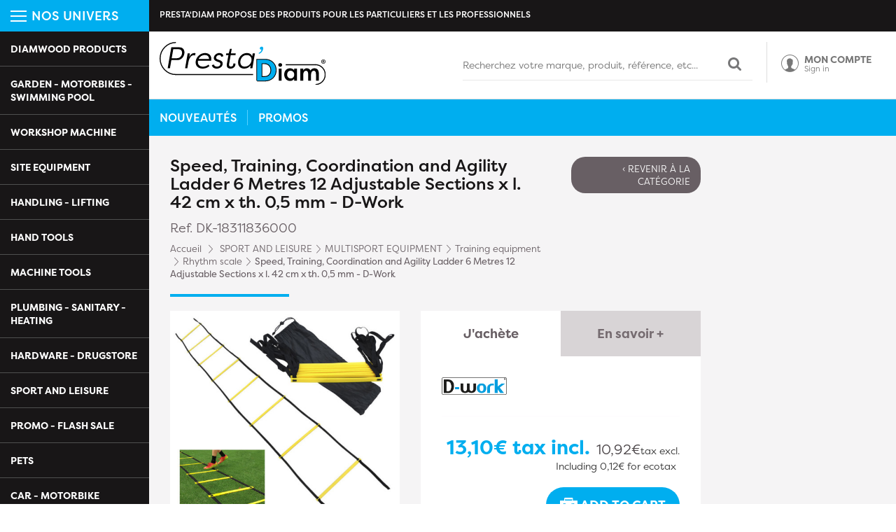

--- FILE ---
content_type: text/html; charset=utf-8
request_url: https://www.prestadiam.fr/gb/273-speed-training-coordination-and-agility-ladder-6-metres-12-adjustable-sections-x-l-42-cm-x-05-mm-thick-d-work-3664100204842.html
body_size: 47445
content:
<!DOCTYPE HTML><html lang="en-gb"><head><meta charset="utf-8" /><title>Speed, Training, Coordination and Agility Ladder 6 Metres 12 Adjustable Sections x l. 42 cm x th. 0,5 mm - D-Work</title><meta name="description" content="Speed, Training, Coordination and Agility Ladder 6 Metres 12 Adjustable Sections x l. 42 cm x th. 0,5 mm - D-Work" /><meta name="generator" content="PrestaShop" /><meta name="robots" content="index,follow" /><meta name="viewport" content="width=device-width, minimum-scale=0.25, maximum-scale=1.6, initial-scale=1.0" /><meta name="apple-mobile-web-app-capable" content="yes" /><link rel="icon" type="image/vnd.microsoft.icon" href="/img/favicon.ico?1767630582" /><link rel="shortcut icon" type="image/x-icon" href="/img/favicon.ico?1767630582" /><meta content="1629135820736207" property="fb:admins"><link rel="stylesheet" href="https://www.prestadiam.fr/themes/theme1170/cache/v_947_9ed43d1c700c55e716ee97a434cd0bda_all.css" type="text/css" media="all" /><link rel="stylesheet" href="https://www.prestadiam.fr/themes/theme1170/cache/v_947_77cf56639bca4d0d5203560f179e8590_print.css" type="text/css" media="print" /><meta property="og:type" content="product" /><meta property="og:url" content="https://www.prestadiam.fr/gb/273-speed-training-coordination-and-agility-ladder-6-metres-12-adjustable-sections-x-l-42-cm-x-05-mm-thick-d-work-3664100204842.html" /><meta property="og:title" content="Speed, Training, Coordination and Agility Ladder 6 Metres 12 Adjustable Sections x l. 42 cm x th. 0,5 mm - D-Work" /><meta property="og:site_name" content="PRESTA'DIAM CIPRO" /><meta property="og:description" content="Speed, Training, Coordination and Agility Ladder 6 Metres 12 Adjustable Sections x l. 42 cm x th. 0,5 mm - D-Work" /><meta property="og:image" content="https://www.prestadiam.fr/1163-large_default/speed-training-coordination-and-agility-ladder-6-metres-12-adjustable-sections-x-l-42-cm-x-05-mm-thick-d-work.jpg" /><meta property="product:pretax_price:amount" content="10.92" /><meta property="product:pretax_price:currency" content="EUR" /><meta property="product:price:amount" content="13.1" /><meta property="product:price:currency" content="EUR" /><meta property="product:weight:value" content="0.490000" /><meta property="product:weight:units" content="kg" /><!--[if lt IE 8]> 
<script type="text/javascript" src="https://www.prestadiam.fr/modules/pm_advancedtopmenu/js/pm_advancedtopmenuiefix.js"></script> <![endif]--><link rel="canonical" href="https://www.prestadiam.fr/gb/273-speed-training-coordination-and-agility-ladder-6-metres-12-adjustable-sections-x-l-42-cm-x-05-mm-thick-d-work-3664100204842.html" /><link rel="alternate" hreflang="fr" href="https://www.prestadiam.fr/fr/273-echelle-de-vitesse-d-entrainement-de-coordination-d-agilite-6-metres-12-sections-ajustables-x-l-42-cm-x-ep-05-mm-d-work-3664100204842.html" /><link rel="alternate" hreflang="de" href="https://www.prestadiam.fr/de/273-leiter-fur-geschwindigkeit-training-koordination-beweglichkeit-6-meter-12-verstellbare-abschnitte-x-b-42-cm-x-st-05-mm-d-work-3664100204842.html" /><link rel="alternate" hreflang="es" href="https://www.prestadiam.fr/es/273-escalera-de-velocidad-entrenamiento-coordinacion-y-agilidad-6-metros-12-tramos-ajustables-x-l-42-cm-x-05-mm-de-grosor-d-work-3664100204842.html" /><link rel="alternate" hreflang="it" href="https://www.prestadiam.fr/it/273-scala-per-la-velocita-l-allenamento-la-coordinazione-e-l-agilita-6-metri-12-sezioni-regolabili-x-l-42-cm-x-05-mm-di-spessore-d-w-3664100204842.html" /><link rel="alternate" hreflang="gb" href="https://www.prestadiam.fr/gb/273-speed-training-coordination-and-agility-ladder-6-metres-12-adjustable-sections-x-l-42-cm-x-05-mm-thick-d-work-3664100204842.html" /> <script type="application/ld+json">{
		  "@context": "http://schema.org",
		  "@type": "WebSite",
		  "url": "https://www.prestadiam.fr/",
		  "potentialAction": {
			"@type": "SearchAction",
			"target": "https://www.prestadiam.fr/search?controller=search&orderby=position&orderway=desc&search_query={search_query}&submit_search=",
			"query-input": "required name=search_query"
			}
		}</script> </head><body id="product" class="product product-273 product-speed-training-coordination-and-agility-ladder-6-metres-12-adjustable-sections-x-l-42-cm-x-05-mm-thick-d-work category-1836 category-rhythm-scale hide-left-column hide-right-column lang_gb"><div class="visible-xs visible-sm toggle-nav"> <span></span> <span></span> <span></span></div><div class="content-side"><div class="nav-side"><div class="bloc-title"><div> <span></span> <span></span> <span></span></div> Nos univers</div><div id="adtm_menu"><div id="adtm_menu_inner" class="clearfix"><ul id="menu"><li class="li-niveau1 advtm_menu_39 sub"><a href="https://www.prestadiam.fr/gb/3729-diamwood-products" title="DIAMWOOD PRODUCTS" class=" a-niveau1"><span class="advtm_menu_span advtm_menu_span_39">DIAMWOOD PRODUCTS</span><!--[if gte IE 7]><!--></a><!--<![endif]--> <!--[if lte IE 6]><table><tr><td><![endif]--><div class="adtm_sub" id="cont_menu_39"><div class="columnWrapTable"><div class="adtm_column_wrap_td col-sm-3 advtm_column_wrap_td_90"><div class="adtm_column_wrap advtm_column_wrap_90"><div class="adtm_column_wrap_sizer">&nbsp;</div><div class="adtm_column adtm_column_503"> <span class="column_wrap_title"><a href="https://www.prestadiam.fr/gb/3730-diamwood-tile-spacer" title="Diamwood tile spacer" class="">Diamwood tile spacer</a></span></div><div class="adtm_column adtm_column_504"> <span class="column_wrap_title"><a href="https://www.prestadiam.fr/gb/3731-diamwood-flap-disc" title="Diamwood flap disc" class="">Diamwood flap disc</a></span></div><div class="adtm_column adtm_column_507"> <span class="column_wrap_title"><a href="https://www.prestadiam.fr/gb/3739-diamwood-band-saw-blade" title="Diamwood band saw blade" class="">Diamwood band saw blade</a></span></div><div class="adtm_column adtm_column_508"> <span class="column_wrap_title"><a href="https://www.prestadiam.fr/gb/3740-diamwood-circular-saw-blade" title="Diamwood circular saw blade" class="">Diamwood circular saw blade</a></span></div><div class="adtm_column adtm_column_509"> <span class="column_wrap_title"><a href="https://www.prestadiam.fr/gb/3741-diamwood-router-bit" title="Diamwood router bit" class="">Diamwood router bit</a></span></div><div class="adtm_column adtm_column_510"> <span class="column_wrap_title"><a href="https://www.prestadiam.fr/gb/3742-diamwood-drill-and-drill-bit" title="Diamwood drill and drill bit" class="">Diamwood drill and drill bit</a></span></div><div class="adtm_column adtm_column_512"> <span class="column_wrap_title"><a href="https://www.prestadiam.fr/gb/3746-diamwood-hand-tools-and-accessories" title="Diamwood hand tools and accessories" class="">Diamwood hand tools and accessories</a></span></div><div class="adtm_column adtm_column_514"> <span class="column_wrap_title"><a href="https://www.prestadiam.fr/gb/3749-suction-hose" title="Suction hose" class="">Suction hose</a></span></div><div class="adtm_column adtm_column_515"> <span class="column_wrap_title"><a href="https://www.prestadiam.fr/gb/4723-diamwood-tiling-tool" title="Diamwood tiling tool" class="">Diamwood tiling tool</a></span></div><div class="adtm_column adtm_column_516"> <span class="column_wrap_title"><a href="https://www.prestadiam.fr/gb/4724-diamwood-diamond-crown-and-drill-bit" title="Diamwood diamond crown and drill bit" class="">Diamwood diamond crown and drill bit</a></span></div></div></div><div class="adtm_column_wrap_td col-sm-3 advtm_column_wrap_td_91"><div class="adtm_column_wrap advtm_column_wrap_91"><div class="adtm_column_wrap_sizer">&nbsp;</div><div class="adtm_column adtm_column_505"> <span class="column_wrap_title"><a href="https://www.prestadiam.fr/gb/3732-diamwood-diamond-disc" title="Diamwood diamond disc" class="">Diamwood diamond disc</a></span><ul class="adtm_elements adtm_elements_505"><li><a href="https://www.prestadiam.fr/gb/3735-diamwood-diamond-pad" title="Diamwood diamond pad" class="">Diamwood diamond pad</a></li><li><a href="https://www.prestadiam.fr/gb/3734-diamwood-diamond-sanding-block" title="Diamwood diamond sanding block" class="">Diamwood diamond sanding block</a></li><li><a href="https://www.prestadiam.fr/gb/3733-accessories-for-diamwood-diamond-tools" title="Accessories for Diamwood diamond tools" class="">Accessories for Diamwood diamond tools</a></li><li><a href="https://www.prestadiam.fr/gb/3736-diamwood-diamond-plate" title="Diamwood diamond plate" class="">Diamwood diamond plate</a></li></ul></div></div></div><div class="adtm_column_wrap_td col-sm-3 advtm_column_wrap_td_92"><div class="adtm_column_wrap advtm_column_wrap_92"><div class="adtm_column_wrap_sizer">&nbsp;</div><div class="adtm_column adtm_column_506"> <span class="column_wrap_title"><a href="https://www.prestadiam.fr/gb/3737-diamwood-iron-and-plate" title="Diamwood iron and plate" class="">Diamwood iron and plate</a></span><ul class="adtm_elements adtm_elements_506"><li><a href="https://www.prestadiam.fr/gb/3738-accessories-for-diamwood-planing-thinning-knives" title="Accessories for Diamwood planing/thinning knives" class="">Accessories for Diamwood planing/thinning knives</a></li></ul></div></div></div><div class="adtm_column_wrap_td col-sm-3 advtm_column_wrap_td_93"><div class="adtm_column_wrap advtm_column_wrap_93"><div class="adtm_column_wrap_sizer">&nbsp;</div><div class="adtm_column adtm_column_511"> <span class="column_wrap_title"><a href="https://www.prestadiam.fr/gb/3743-diamwood-router-tool" title="Diamwood router tool" class="">Diamwood router tool</a></span><ul class="adtm_elements adtm_elements_511"><li><a href="https://www.prestadiam.fr/gb/3745-diamwood-profiled-irons" title="Diamwood profiled irons" class="">Diamwood profiled irons</a></li><li><a href="https://www.prestadiam.fr/gb/3744-diamwood-router-tool-accessories" title="Diamwood router tool accessories" class="">Diamwood router tool accessories</a></li></ul></div></div></div><div class="adtm_column_wrap_td col-sm-3 advtm_column_wrap_td_94"><div class="adtm_column_wrap advtm_column_wrap_94"><div class="adtm_column_wrap_sizer">&nbsp;</div><div class="adtm_column adtm_column_513"> <span class="column_wrap_title"><a href="https://www.prestadiam.fr/gb/3747-diamwood-bit-and-crown" title="Diamwood bit and crown" class="">Diamwood bit and crown</a></span><ul class="adtm_elements adtm_elements_513"><li><a href="https://www.prestadiam.fr/gb/3748-accessories-for-diamwood-bits-and-crowns" title="Accessories for Diamwood bits and crowns" class="">Accessories for Diamwood bits and crowns</a></li></ul></div></div></div><div class="clearfix"></div></div></div> <!--[if lte IE 6]></td></tr></table></a><![endif]--></li><li class="li-niveau1 advtm_menu_42 sub"><a href="https://www.prestadiam.fr/gb/1729-garden-motorbikes-swimming-pool" title="GARDEN - MOTORBIKES - SWIMMING POOL" class=" a-niveau1"><span class="advtm_menu_span advtm_menu_span_42">GARDEN - MOTORBIKES - SWIMMING POOL</span><!--[if gte IE 7]><!--></a><!--<![endif]--> <!--[if lte IE 6]><table><tr><td><![endif]--><div class="adtm_sub" id="cont_menu_42"><div class="columnWrapTable"><div class="adtm_column_wrap_td col-sm-3 advtm_column_wrap_td_151"><div class="adtm_column_wrap advtm_column_wrap_151"><div class="adtm_column_wrap_sizer">&nbsp;</div><div class="adtm_column adtm_column_596"> <span class="column_wrap_title"><a href="https://www.prestadiam.fr/gb/4482-manual-garden-tools" title="Manual garden tools" class="">Manual garden tools</a></span><ul class="adtm_elements adtm_elements_596"><li><a href="https://www.prestadiam.fr/gb/4485-spade" title="Spade" class="">Spade</a></li><li><a href="https://www.prestadiam.fr/gb/4506-weeder" title="Weeder" class="">Weeder</a></li><li><a href="https://www.prestadiam.fr/gb/4495-fork" title="Fork" class="">Fork</a></li><li><a href="https://www.prestadiam.fr/gb/4484-tarpaulin" title="Tarpaulin" class="">Tarpaulin</a></li><li><a href="https://www.prestadiam.fr/gb/4505-bag" title="Bag" class="">Bag</a></li><li><a href="https://www.prestadiam.fr/gb/4494-string" title="String" class="">String</a></li><li><a href="https://www.prestadiam.fr/gb/4483-watering-can" title="Watering can" class="">Watering can</a></li><li><a href="https://www.prestadiam.fr/gb/4504-rake" title="Rake" class="">Rake</a></li><li><a href="https://www.prestadiam.fr/gb/4493-sickle" title="Sickle" class="">Sickle</a></li><li><a href="https://www.prestadiam.fr/gb/4503-garden-hose-connection" title="Garden hose connection" class="">Garden hose connection</a></li><li><a href="https://www.prestadiam.fr/gb/4492-funnel" title="Funnel" class="">Funnel</a></li><li><a href="https://www.prestadiam.fr/gb/4502-planter" title="Planter" class="">Planter</a></li><li><a href="https://www.prestadiam.fr/gb/4491-delimber" title="Delimber" class="">Delimber</a></li><li><a href="https://www.prestadiam.fr/gb/4501-inking-foot" title="Inking foot" class="">Inking foot</a></li><li><a href="https://www.prestadiam.fr/gb/4490-deplanter" title="Deplanter" class="">Deplanter</a></li><li><a href="https://www.prestadiam.fr/gb/4500-shovel" title="Shovel" class="">Shovel</a></li><li><a href="https://www.prestadiam.fr/gb/4489-shears" title="Shears" class="">Shears</a></li><li><a href="https://www.prestadiam.fr/gb/4510-transplanter" title="Transplanter" class="">Transplanter</a></li><li><a href="https://www.prestadiam.fr/gb/4499-link-and-attachment" title="Link and attachment" class="">Link and attachment</a></li><li><a href="https://www.prestadiam.fr/gb/4488-weed-brush" title="Weed brush" class="">Weed brush</a></li><li><a href="https://www.prestadiam.fr/gb/4509-pruning-shears" title="Pruning shears" class="">Pruning shears</a></li><li><a href="https://www.prestadiam.fr/gb/4498-protective-cover" title="Protective cover" class="">Protective cover</a></li><li><a href="https://www.prestadiam.fr/gb/4487-hoe" title="Hoe" class="">Hoe</a></li><li><a href="https://www.prestadiam.fr/gb/4508-pruning-saw" title="Pruning saw" class="">Pruning saw</a></li><li><a href="https://www.prestadiam.fr/gb/4497-claw" title="Claw" class="">Claw</a></li><li><a href="https://www.prestadiam.fr/gb/4486-fuel-can" title="Fuel can" class="">Fuel can</a></li><li><a href="https://www.prestadiam.fr/gb/4507-bow-saw" title="Bow saw" class="">Bow saw</a></li><li><a href="https://www.prestadiam.fr/gb/4496-gardening-gloves" title="Gardening gloves" class="">Gardening gloves</a></li></ul></div></div></div><div class="adtm_column_wrap_td col-sm-3 advtm_column_wrap_td_163"><div class="adtm_column_wrap advtm_column_wrap_163"><div class="adtm_column_wrap_sizer">&nbsp;</div><div class="adtm_column adtm_column_611"> <span class="column_wrap_title"><a href="https://www.prestadiam.fr/gb/4566-chainsaw" title="Chainsaw" class="">Chainsaw</a></span><ul class="adtm_elements adtm_elements_611"><li><a href="https://www.prestadiam.fr/gb/4569-thermal-chainsaw" title="Thermal chainsaw" class="">Thermal chainsaw</a></li><li><a href="https://www.prestadiam.fr/gb/4568-electric-chainsaw" title="Electric chainsaw" class="">Electric chainsaw</a></li><li><a href="https://www.prestadiam.fr/gb/4567-chainsaw-accessories" title="Chainsaw accessories" class="">Chainsaw accessories</a></li></ul></div></div></div><div class="adtm_column_wrap_td col-sm-3 advtm_column_wrap_td_162"><div class="adtm_column_wrap advtm_column_wrap_162"><div class="adtm_column_wrap_sizer">&nbsp;</div><div class="adtm_column adtm_column_610"> <span class="column_wrap_title"><a href="https://www.prestadiam.fr/gb/4561-lawn-mower" title="Lawn mower" class="">Lawn mower</a></span><ul class="adtm_elements adtm_elements_610"><li><a href="https://www.prestadiam.fr/gb/4564-cordless-lawnmower" title="Cordless lawnmower" class="">Cordless lawnmower</a></li><li><a href="https://www.prestadiam.fr/gb/4563-electric-lawnmower" title="Electric lawnmower" class="">Electric lawnmower</a></li><li><a href="https://www.prestadiam.fr/gb/4562-lawnmower-accessories" title="Lawnmower accessories" class="">Lawnmower accessories</a></li><li><a href="https://www.prestadiam.fr/gb/4565-thermal-lawnmower" title="Thermal lawnmower" class="">Thermal lawnmower</a></li></ul></div></div></div><div class="adtm_column_wrap_td col-sm-3 advtm_column_wrap_td_161"><div class="adtm_column_wrap advtm_column_wrap_161"><div class="adtm_column_wrap_sizer">&nbsp;</div><div class="adtm_column adtm_column_609"> <span class="column_wrap_title"><a href="https://www.prestadiam.fr/gb/4557-auger" title="Auger" class="">Auger</a></span><ul class="adtm_elements adtm_elements_609"><li><a href="https://www.prestadiam.fr/gb/4560-thermal-auger" title="Thermal auger" class="">Thermal auger</a></li><li><a href="https://www.prestadiam.fr/gb/4559-manual-auger" title="Manual auger" class="">Manual auger</a></li><li><a href="https://www.prestadiam.fr/gb/4558-auger-attachment" title="Auger attachment" class="">Auger attachment</a></li></ul></div></div></div><div class="adtm_column_wrap_td col-sm-3 advtm_column_wrap_td_160"><div class="adtm_column_wrap advtm_column_wrap_160"><div class="adtm_column_wrap_sizer">&nbsp;</div><div class="adtm_column adtm_column_608"> <span class="column_wrap_title"><a href="https://www.prestadiam.fr/gb/4552-hedge-trimmer" title="Hedge trimmer" class="">Hedge trimmer</a></span><ul class="adtm_elements adtm_elements_608"><li><a href="https://www.prestadiam.fr/gb/4555-cordless-hedge-trimmer" title="Cordless hedge trimmer" class="">Cordless hedge trimmer</a></li><li><a href="https://www.prestadiam.fr/gb/4554-electric-hedge-trimmer" title="Electric hedge trimmer" class="">Electric hedge trimmer</a></li><li><a href="https://www.prestadiam.fr/gb/4553-hedge-trimmer-accessories" title="Hedge trimmer accessories" class="">Hedge trimmer accessories</a></li><li><a href="https://www.prestadiam.fr/gb/4556-thermal-hedge-trimmer" title="Thermal hedge trimmer" class="">Thermal hedge trimmer</a></li></ul></div></div></div><div class="adtm_column_wrap_td col-sm-3 advtm_column_wrap_td_159"><div class="adtm_column_wrap advtm_column_wrap_159"><div class="adtm_column_wrap_sizer">&nbsp;</div><div class="adtm_column adtm_column_607"> <span class="column_wrap_title"><a href="https://www.prestadiam.fr/gb/4547-blower" title="Blower" class="">Blower</a></span><ul class="adtm_elements adtm_elements_607"><li><a href="https://www.prestadiam.fr/gb/4550-cordless-blower" title="Cordless blower" class="">Cordless blower</a></li><li><a href="https://www.prestadiam.fr/gb/4549-electric-blower" title="Electric blower" class="">Electric blower</a></li><li><a href="https://www.prestadiam.fr/gb/4548-blower-accessory" title="Blower accessory" class="">Blower accessory</a></li><li><a href="https://www.prestadiam.fr/gb/4551-thermal-blower" title="Thermal blower" class="">Thermal blower</a></li></ul></div></div></div><div class="adtm_column_wrap_td col-sm-3 advtm_column_wrap_td_158"><div class="adtm_column_wrap advtm_column_wrap_158"><div class="adtm_column_wrap_sizer">&nbsp;</div><div class="adtm_column adtm_column_606"> <span class="column_wrap_title"><a href="https://www.prestadiam.fr/gb/4544-log-saw" title="Log saw" class="">Log saw</a></span><ul class="adtm_elements adtm_elements_606"><li><a href="https://www.prestadiam.fr/gb/4546-log-saw" title="Log saw" class="">Log saw</a></li><li><a href="https://www.prestadiam.fr/gb/4545-log-saw-accessories" title="Log saw accessories" class="">Log saw accessories</a></li></ul></div></div></div><div class="adtm_column_wrap_td col-sm-3 advtm_column_wrap_td_157"><div class="adtm_column_wrap advtm_column_wrap_157"><div class="adtm_column_wrap_sizer">&nbsp;</div><div class="adtm_column adtm_column_605"> <span class="column_wrap_title"><a href="https://www.prestadiam.fr/gb/4541-log-saw" title="Log saw" class="">Log saw</a></span><ul class="adtm_elements adtm_elements_605"><li><a href="https://www.prestadiam.fr/gb/4543-electric-log-saw" title="Electric log saw" class="">Electric log saw</a></li><li><a href="https://www.prestadiam.fr/gb/4542-log-saw-accessories" title="Log saw accessories" class="">Log saw accessories</a></li></ul></div></div></div><div class="adtm_column_wrap_td col-sm-3 advtm_column_wrap_td_156"><div class="adtm_column_wrap advtm_column_wrap_156"><div class="adtm_column_wrap_sizer">&nbsp;</div><div class="adtm_column adtm_column_604"> <span class="column_wrap_title"><a href="https://www.prestadiam.fr/gb/4537-scarifier" title="Scarifier" class="">Scarifier</a></span><ul class="adtm_elements adtm_elements_604"><li><a href="https://www.prestadiam.fr/gb/4540-thermal-scarifier" title="Thermal scarifier" class="">Thermal scarifier</a></li><li><a href="https://www.prestadiam.fr/gb/4539-electric-scarifier" title="Electric scarifier" class="">Electric scarifier</a></li><li><a href="https://www.prestadiam.fr/gb/4538-scarifier-accessory" title="Scarifier accessory" class="">Scarifier accessory</a></li></ul></div></div></div><div class="adtm_column_wrap_td col-sm-3 advtm_column_wrap_td_155"><div class="adtm_column_wrap advtm_column_wrap_155"><div class="adtm_column_wrap_sizer">&nbsp;</div><div class="adtm_column adtm_column_603"> <span class="column_wrap_title"><a href="https://www.prestadiam.fr/gb/4533-sprayer" title="Sprayer" class="">Sprayer</a></span><ul class="adtm_elements adtm_elements_603"><li><a href="https://www.prestadiam.fr/gb/4536-manual-sprayer" title="Manual sprayer" class="">Manual sprayer</a></li><li><a href="https://www.prestadiam.fr/gb/4535-backpack-sprayer" title="Backpack sprayer" class="">Backpack sprayer</a></li><li><a href="https://www.prestadiam.fr/gb/4534-sprayer-accessories" title="Sprayer accessories" class="">Sprayer accessories</a></li></ul></div></div></div><div class="adtm_column_wrap_td col-sm-3 advtm_column_wrap_td_154"><div class="adtm_column_wrap advtm_column_wrap_154"><div class="adtm_column_wrap_sizer">&nbsp;</div><div class="adtm_column adtm_column_602"> <span class="column_wrap_title"><a href="https://www.prestadiam.fr/gb/4530-diesel-pump" title="Diesel pump" class="">Diesel pump</a></span><ul class="adtm_elements adtm_elements_602"><li><a href="https://www.prestadiam.fr/gb/4532-manual-garden-roller" title="Manual garden roller" class="">Manual garden roller</a></li><li><a href="https://www.prestadiam.fr/gb/4531-garden-roller-accessory" title="Garden roller accessory" class="">Garden roller accessory</a></li></ul></div></div></div><div class="adtm_column_wrap_td col-sm-3 advtm_column_wrap_td_153"><div class="adtm_column_wrap advtm_column_wrap_153"><div class="adtm_column_wrap_sizer">&nbsp;</div><div class="adtm_column adtm_column_601"> <span class="column_wrap_title"><a href="https://www.prestadiam.fr/gb/4521-water-pump" title="Water pump" class="">Water pump</a></span><ul class="adtm_elements adtm_elements_601"><li><a href="https://www.prestadiam.fr/gb/4524-clear-water-pump" title="Clear water pump" class="">Clear water pump</a></li><li><a href="https://www.prestadiam.fr/gb/4523-charged-water-pump" title="Charged water pump" class="">Charged water pump</a></li><li><a href="https://www.prestadiam.fr/gb/4522-water-pump-accessories" title="Water pump accessories" class="">Water pump accessories</a></li><li><a href="https://www.prestadiam.fr/gb/4529-pressure-booster" title="Pressure booster" class="">Pressure booster</a></li><li><a href="https://www.prestadiam.fr/gb/4528-basement-pump" title="Basement pump" class="">Basement pump</a></li><li><a href="https://www.prestadiam.fr/gb/4527-sprinkler-pump" title="Sprinkler pump" class="">Sprinkler pump</a></li><li><a href="https://www.prestadiam.fr/gb/4526-thermal-water-pump" title="Thermal water pump" class="">Thermal water pump</a></li><li><a href="https://www.prestadiam.fr/gb/4525-submersible-water-pump" title="Submersible water pump" class="">Submersible water pump</a></li></ul></div></div></div><div class="adtm_column_wrap_td col-sm-3 advtm_column_wrap_td_152"><div class="adtm_column_wrap advtm_column_wrap_152"><div class="adtm_column_wrap_sizer">&nbsp;</div><div class="adtm_column adtm_column_597"> <span class="column_wrap_title"><a href="https://www.prestadiam.fr/gb/4512-swimming-pool" title="Swimming pool" class="">Swimming pool</a></span><ul class="adtm_elements adtm_elements_597"><li><a href="https://www.prestadiam.fr/gb/4515-above-ground-pool" title="Above-ground pool" class="">Above-ground pool</a></li><li><a href="https://www.prestadiam.fr/gb/4514-children-s-pool" title="Children's pool" class="">Children's pool</a></li><li><a href="https://www.prestadiam.fr/gb/4513-pool-accessories" title="Pool accessories" class="">Pool accessories</a></li><li><a href="https://www.prestadiam.fr/gb/4517-pool-products" title="Pool products" class="">Pool products</a></li><li><a href="https://www.prestadiam.fr/gb/4516-tubular-swimming-pool" title="Tubular swimming pool" class="">Tubular swimming pool</a></li></ul></div></div></div><div class="adtm_column_wrap_td col-sm-3 advtm_column_wrap_td_139"><div class="adtm_column_wrap advtm_column_wrap_139"><div class="adtm_column_wrap_sizer">&nbsp;</div><div class="adtm_column adtm_column_579"> <span class="column_wrap_title"><a href="https://www.prestadiam.fr/gb/1885-outdoor-and-garden-games" title="Outdoor and garden games" class="">Outdoor and garden games</a></span><ul class="adtm_elements adtm_elements_579"><li><a href="https://www.prestadiam.fr/gb/1886-gantry-element" title="Gantry element" class="">Gantry element</a></li></ul></div></div></div><div class="adtm_column_wrap_td col-sm-3 advtm_column_wrap_td_150"><div class="adtm_column_wrap advtm_column_wrap_150"><div class="adtm_column_wrap_sizer">&nbsp;</div><div class="adtm_column adtm_column_595"> <span class="column_wrap_title"><a href="https://www.prestadiam.fr/gb/4479-garden-multifunction" title="Garden multifunction" class="">Garden multifunction</a></span><ul class="adtm_elements adtm_elements_595"><li><a href="https://www.prestadiam.fr/gb/4481-garden-multifunction" title="Garden multifunction" class="">Garden multifunction</a></li><li><a href="https://www.prestadiam.fr/gb/4480-multifunctional-garden-accessory" title="Multifunctional garden accessory" class="">Multifunctional garden accessory</a></li></ul></div></div></div><div class="adtm_column_wrap_td col-sm-3 advtm_column_wrap_td_149"><div class="adtm_column_wrap advtm_column_wrap_149"><div class="adtm_column_wrap_sizer">&nbsp;</div><div class="adtm_column adtm_column_594"> <span class="column_wrap_title"><a href="https://www.prestadiam.fr/gb/4474-rotary-hoe" title="Rotary hoe" class="">Rotary hoe</a></span><ul class="adtm_elements adtm_elements_594"><li><a href="https://www.prestadiam.fr/gb/4477-cordless-rotovator" title="Cordless rotovator" class="">Cordless rotovator</a></li><li><a href="https://www.prestadiam.fr/gb/4476-electric-rotovator" title="Electric rotovator" class="">Electric rotovator</a></li><li><a href="https://www.prestadiam.fr/gb/4475-tiller-accessories" title="Tiller accessories" class="">Tiller accessories</a></li><li><a href="https://www.prestadiam.fr/gb/4478-thermal-rotovator" title="Thermal rotovator" class="">Thermal rotovator</a></li></ul></div></div></div><div class="adtm_column_wrap_td col-sm-3 advtm_column_wrap_td_148"><div class="adtm_column_wrap advtm_column_wrap_148"><div class="adtm_column_wrap_sizer">&nbsp;</div><div class="adtm_column adtm_column_592"> <span class="column_wrap_title"><a href="https://www.prestadiam.fr/gb/4469-log-splitter" title="Log splitter" class="">Log splitter</a></span><ul class="adtm_elements adtm_elements_592"><li><a href="https://www.prestadiam.fr/gb/4472-vertical-log-splitter" title="Vertical log splitter" class="">Vertical log splitter</a></li><li><a href="https://www.prestadiam.fr/gb/4471-horizontal-log-splitter" title="Horizontal log splitter" class="">Horizontal log splitter</a></li><li><a href="https://www.prestadiam.fr/gb/4470-log-splitter-accessory" title="Log splitter accessory" class="">Log splitter accessory</a></li></ul></div></div></div><div class="adtm_column_wrap_td col-sm-3 advtm_column_wrap_td_147"><div class="adtm_column_wrap advtm_column_wrap_147"><div class="adtm_column_wrap_sizer">&nbsp;</div><div class="adtm_column adtm_column_591"> <span class="column_wrap_title"><a href="https://www.prestadiam.fr/gb/4466-spreader" title="Spreader" class="">Spreader</a></span><ul class="adtm_elements adtm_elements_591"><li><a href="https://www.prestadiam.fr/gb/4468-manual-spreader" title="Manual spreader" class="">Manual spreader</a></li><li><a href="https://www.prestadiam.fr/gb/4467-spreader-accessory" title="Spreader accessory" class="">Spreader accessory</a></li></ul></div></div></div><div class="adtm_column_wrap_td col-sm-3 advtm_column_wrap_td_146"><div class="adtm_column_wrap advtm_column_wrap_146"><div class="adtm_column_wrap_sizer">&nbsp;</div><div class="adtm_column adtm_column_587"> <span class="column_wrap_title"><a href="https://www.prestadiam.fr/gb/4461-weeder" title="Weeder" class="">Weeder</a></span><ul class="adtm_elements adtm_elements_587"><li><a href="https://www.prestadiam.fr/gb/4462-weeder-accessory" title="Weeder accessory" class="">Weeder accessory</a></li></ul></div></div></div><div class="adtm_column_wrap_td col-sm-3 advtm_column_wrap_td_145"><div class="adtm_column_wrap advtm_column_wrap_145"><div class="adtm_column_wrap_sizer">&nbsp;</div><div class="adtm_column adtm_column_586"> <span class="column_wrap_title"><a href="https://www.prestadiam.fr/gb/4456-brushcutter" title="Brushcutter" class="">Brushcutter</a></span><ul class="adtm_elements adtm_elements_586"><li><a href="https://www.prestadiam.fr/gb/4459-cordless-brushcutter" title="Cordless brushcutter" class="">Cordless brushcutter</a></li><li><a href="https://www.prestadiam.fr/gb/4458-electric-brushcutter" title="Electric brushcutter" class="">Electric brushcutter</a></li><li><a href="https://www.prestadiam.fr/gb/4457-brushcutter-accessories" title="Brushcutter accessories" class="">Brushcutter accessories</a></li><li><a href="https://www.prestadiam.fr/gb/4460-thermal-brushcutter" title="Thermal brushcutter" class="">Thermal brushcutter</a></li></ul></div></div></div><div class="adtm_column_wrap_td col-sm-3 advtm_column_wrap_td_144"><div class="adtm_column_wrap advtm_column_wrap_144"><div class="adtm_column_wrap_sizer">&nbsp;</div><div class="adtm_column adtm_column_585"> <span class="column_wrap_title"><a href="https://www.prestadiam.fr/gb/4451-trimmer" title="Trimmer" class="">Trimmer</a></span><ul class="adtm_elements adtm_elements_585"><li><a href="https://www.prestadiam.fr/gb/4454-cordless-trimmer" title="Cordless trimmer" class="">Cordless trimmer</a></li><li><a href="https://www.prestadiam.fr/gb/4453-electric-trimmer" title="Electric trimmer" class="">Electric trimmer</a></li><li><a href="https://www.prestadiam.fr/gb/4452-edge-trimmer-accessory" title="Edge trimmer accessory" class="">Edge trimmer accessory</a></li><li><a href="https://www.prestadiam.fr/gb/4455-thermal-edger" title="Thermal edger" class="">Thermal edger</a></li></ul></div></div></div><div class="adtm_column_wrap_td col-sm-3 advtm_column_wrap_td_143"><div class="adtm_column_wrap advtm_column_wrap_143"><div class="adtm_column_wrap_sizer">&nbsp;</div><div class="adtm_column adtm_column_584"> <span class="column_wrap_title"><a href="https://www.prestadiam.fr/gb/4447-fence" title="Fence" class="">Fence</a></span><ul class="adtm_elements adtm_elements_584"><li><a href="https://www.prestadiam.fr/gb/4450-fence-post-support" title="Fence post support" class="">Fence post support</a></li><li><a href="https://www.prestadiam.fr/gb/4449-post-rammer" title="Post rammer" class="">Post rammer</a></li><li><a href="https://www.prestadiam.fr/gb/4448-fence-accessories" title="Fence accessories" class="">Fence accessories</a></li></ul></div></div></div><div class="adtm_column_wrap_td col-sm-3 advtm_column_wrap_td_142"><div class="adtm_column_wrap advtm_column_wrap_142"><div class="adtm_column_wrap_sizer">&nbsp;</div><div class="adtm_column adtm_column_583"> <span class="column_wrap_title"><a href="https://www.prestadiam.fr/gb/4444-shredder" title="Shredder" class="">Shredder</a></span><ul class="adtm_elements adtm_elements_583"><li><a href="https://www.prestadiam.fr/gb/4446-electric-shredder" title="Electric shredder" class="">Electric shredder</a></li><li><a href="https://www.prestadiam.fr/gb/4445-shredder-accessory" title="Shredder accessory" class="">Shredder accessory</a></li></ul></div></div></div><div class="adtm_column_wrap_td col-sm-3 advtm_column_wrap_td_141"><div class="adtm_column_wrap advtm_column_wrap_141"><div class="adtm_column_wrap_sizer">&nbsp;</div><div class="adtm_column adtm_column_581"> <span class="column_wrap_title"><a href="https://www.prestadiam.fr/gb/1893-garden-hose-and-hose-reel" title="Garden hose and hose reel" class="">Garden hose and hose reel</a></span></div><div class="adtm_column adtm_column_582"> <span class="column_wrap_title"><a href="https://www.prestadiam.fr/gb/4443-sprinkler" title="Sprinkler" class="">Sprinkler</a></span></div><div class="adtm_column adtm_column_588"> <span class="column_wrap_title"><a href="https://www.prestadiam.fr/gb/4463-hose-reel-for-garden-hose" title="Hose reel for garden hose" class="">Hose reel for garden hose</a></span></div><div class="adtm_column adtm_column_589"> <span class="column_wrap_title"><a href="https://www.prestadiam.fr/gb/4464-various-camping-accessories" title="Various camping accessories" class="">Various camping accessories</a></span></div><div class="adtm_column adtm_column_590"> <span class="column_wrap_title"><a href="https://www.prestadiam.fr/gb/4465-various-garden-accessories" title="Various garden accessories" class="">Various garden accessories</a></span></div><div class="adtm_column adtm_column_593"> <span class="column_wrap_title"><a href="https://www.prestadiam.fr/gb/4473-planter" title="Planter" class="">Planter</a></span></div><div class="adtm_column adtm_column_598"> <span class="column_wrap_title"><a href="https://www.prestadiam.fr/gb/4518-spray-gun-and-lance" title="Spray gun and lance" class="">Spray gun and lance</a></span></div><div class="adtm_column adtm_column_599"> <span class="column_wrap_title"><a href="https://www.prestadiam.fr/gb/4519-feather-duster" title="Feather duster" class="">Feather duster</a></span></div><div class="adtm_column adtm_column_600"> <span class="column_wrap_title"><a href="https://www.prestadiam.fr/gb/4520-heat-pump" title="Heat pump" class="">Heat pump</a></span></div></div></div><div class="adtm_column_wrap_td col-sm-3 advtm_column_wrap_td_140"><div class="adtm_column_wrap advtm_column_wrap_140"><div class="adtm_column_wrap_sizer">&nbsp;</div><div class="adtm_column adtm_column_580"> <span class="column_wrap_title"><a href="https://www.prestadiam.fr/gb/1891-landscaping" title="Landscaping" class="">Landscaping</a></span><ul class="adtm_elements adtm_elements_580"><li><a href="https://www.prestadiam.fr/gb/1892-garden-edging" title="Garden edging" class="">Garden edging</a></li></ul></div></div></div><div class="clearfix"></div></div></div> <!--[if lte IE 6]></td></tr></table></a><![endif]--></li><li class="li-niveau1 advtm_menu_43 sub"><a href="https://www.prestadiam.fr/gb/3750-workshop-machine" title="WORKSHOP MACHINE" class=" a-niveau1"><span class="advtm_menu_span advtm_menu_span_43">WORKSHOP MACHINE</span><!--[if gte IE 7]><!--></a><!--<![endif]--> <!--[if lte IE 6]><table><tr><td><![endif]--><div class="adtm_sub" id="cont_menu_43"><div class="columnWrapTable"><div class="adtm_column_wrap_td col-sm-3 advtm_column_wrap_td_197"><div class="adtm_column_wrap advtm_column_wrap_197"><div class="adtm_column_wrap_sizer">&nbsp;</div><div class="adtm_column adtm_column_647"> <span class="column_wrap_title"><a href="https://www.prestadiam.fr/gb/3857-sheet-metal-rolling-machine" title="Sheet metal rolling machine" class="">Sheet metal rolling machine</a></span><ul class="adtm_elements adtm_elements_647"><li><a href="https://www.prestadiam.fr/gb/3859-sheet-metal-rolling-machine" title="Sheet metal rolling machine" class="">Sheet metal rolling machine</a></li><li><a href="https://www.prestadiam.fr/gb/3858-sheet-metal-roller-accessory" title="Sheet metal roller accessory" class="">Sheet metal roller accessory</a></li></ul></div></div></div><div class="adtm_column_wrap_td col-sm-3 advtm_column_wrap_td_187"><div class="adtm_column_wrap advtm_column_wrap_187"><div class="adtm_column_wrap_sizer">&nbsp;</div><div class="adtm_column adtm_column_636"> <span class="column_wrap_title"><a href="https://www.prestadiam.fr/gb/3826-magnetic-drill" title="Magnetic drill" class="">Magnetic drill</a></span><ul class="adtm_elements adtm_elements_636"><li><a href="https://www.prestadiam.fr/gb/3828-magnetic-drill" title="Magnetic drill" class="">Magnetic drill</a></li><li><a href="https://www.prestadiam.fr/gb/3827-magnetic-drill-accessory" title="Magnetic drill accessory" class="">Magnetic drill accessory</a></li></ul></div></div></div><div class="adtm_column_wrap_td col-sm-3 advtm_column_wrap_td_188"><div class="adtm_column_wrap advtm_column_wrap_188"><div class="adtm_column_wrap_sizer">&nbsp;</div><div class="adtm_column adtm_column_637"> <span class="column_wrap_title"><a href="https://www.prestadiam.fr/gb/3829-radial-drill" title="Radial drill" class="">Radial drill</a></span><ul class="adtm_elements adtm_elements_637"><li><a href="https://www.prestadiam.fr/gb/3831-radial-drill" title="Radial drill" class="">Radial drill</a></li><li><a href="https://www.prestadiam.fr/gb/3830-radial-drill-accessory" title="Radial drill accessory" class="">Radial drill accessory</a></li></ul></div></div></div><div class="adtm_column_wrap_td col-sm-3 advtm_column_wrap_td_189"><div class="adtm_column_wrap advtm_column_wrap_189"><div class="adtm_column_wrap_sizer">&nbsp;</div><div class="adtm_column adtm_column_638"> <span class="column_wrap_title"><a href="https://www.prestadiam.fr/gb/3832-edgebander" title="Edgebander" class="">Edgebander</a></span><ul class="adtm_elements adtm_elements_638"><li><a href="https://www.prestadiam.fr/gb/3834-edgebander" title="Edgebander" class="">Edgebander</a></li><li><a href="https://www.prestadiam.fr/gb/3833-edgebander-accessory" title="Edgebander accessory" class="">Edgebander accessory</a></li></ul></div></div></div><div class="adtm_column_wrap_td col-sm-3 advtm_column_wrap_td_190"><div class="adtm_column_wrap advtm_column_wrap_190"><div class="adtm_column_wrap_sizer">&nbsp;</div><div class="adtm_column adtm_column_640"> <span class="column_wrap_title"><a href="https://www.prestadiam.fr/gb/3836-belt-sander" title="Belt sander" class="">Belt sander</a></span><ul class="adtm_elements adtm_elements_640"><li><a href="https://www.prestadiam.fr/gb/3838-belt-sander" title="Belt sander" class="">Belt sander</a></li><li><a href="https://www.prestadiam.fr/gb/3837-belt-sander-accessories" title="Belt sander accessories" class="">Belt sander accessories</a></li></ul></div></div></div><div class="adtm_column_wrap_td col-sm-3 advtm_column_wrap_td_191"><div class="adtm_column_wrap advtm_column_wrap_191"><div class="adtm_column_wrap_sizer">&nbsp;</div><div class="adtm_column adtm_column_641"> <span class="column_wrap_title"><a href="https://www.prestadiam.fr/gb/3839-cylinder-sander" title="Cylinder sander" class="">Cylinder sander</a></span><ul class="adtm_elements adtm_elements_641"><li><a href="https://www.prestadiam.fr/gb/3841-cylinder-sander" title="Cylinder sander" class="">Cylinder sander</a></li><li><a href="https://www.prestadiam.fr/gb/3840-cylinder-sander-accessory" title="Cylinder sander accessory" class="">Cylinder sander accessory</a></li></ul></div></div></div><div class="adtm_column_wrap_td col-sm-3 advtm_column_wrap_td_192"><div class="adtm_column_wrap advtm_column_wrap_192"><div class="adtm_column_wrap_sizer">&nbsp;</div><div class="adtm_column adtm_column_642"> <span class="column_wrap_title"><a href="https://www.prestadiam.fr/gb/3842-disc-sander" title="Disc sander" class="">Disc sander</a></span><ul class="adtm_elements adtm_elements_642"><li><a href="https://www.prestadiam.fr/gb/3844-disc-sander" title="Disc sander" class="">Disc sander</a></li><li><a href="https://www.prestadiam.fr/gb/3843-disc-sander-accessory" title="Disc sander accessory" class="">Disc sander accessory</a></li></ul></div></div></div><div class="adtm_column_wrap_td col-sm-3 advtm_column_wrap_td_193"><div class="adtm_column_wrap advtm_column_wrap_193"><div class="adtm_column_wrap_sizer">&nbsp;</div><div class="adtm_column adtm_column_643"> <span class="column_wrap_title"><a href="https://www.prestadiam.fr/gb/3845-sanding-machine" title="Sanding machine" class="">Sanding machine</a></span><ul class="adtm_elements adtm_elements_643"><li><a href="https://www.prestadiam.fr/gb/3847-sanding-machine" title="Sanding machine" class="">Sanding machine</a></li><li><a href="https://www.prestadiam.fr/gb/3846-sizer-accessory" title="Sizer accessory" class="">Sizer accessory</a></li></ul></div></div></div><div class="adtm_column_wrap_td col-sm-3 advtm_column_wrap_td_194"><div class="adtm_column_wrap advtm_column_wrap_194"><div class="adtm_column_wrap_sizer">&nbsp;</div><div class="adtm_column adtm_column_644"> <span class="column_wrap_title"><a href="https://www.prestadiam.fr/gb/3848-frame-press" title="Frame press" class="">Frame press</a></span><ul class="adtm_elements adtm_elements_644"><li><a href="https://www.prestadiam.fr/gb/3850-cameraman" title="Cameraman" class="">Cameraman</a></li><li><a href="https://www.prestadiam.fr/gb/3849-framing-accessories" title="Framing accessories" class="">Framing accessories</a></li></ul></div></div></div><div class="adtm_column_wrap_td col-sm-3 advtm_column_wrap_td_195"><div class="adtm_column_wrap advtm_column_wrap_195"><div class="adtm_column_wrap_sizer">&nbsp;</div><div class="adtm_column adtm_column_645"> <span class="column_wrap_title"><a href="https://www.prestadiam.fr/gb/3851-hydraulic-press" title="Hydraulic press" class="">Hydraulic press</a></span><ul class="adtm_elements adtm_elements_645"><li><a href="https://www.prestadiam.fr/gb/3853-hydraulic-press" title="Hydraulic press" class="">Hydraulic press</a></li><li><a href="https://www.prestadiam.fr/gb/3852-hydraulic-press-accessory" title="Hydraulic press accessory" class="">Hydraulic press accessory</a></li></ul></div></div></div><div class="adtm_column_wrap_td col-sm-3 advtm_column_wrap_td_196"><div class="adtm_column_wrap advtm_column_wrap_196"><div class="adtm_column_wrap_sizer">&nbsp;</div><div class="adtm_column adtm_column_646"> <span class="column_wrap_title"><a href="https://www.prestadiam.fr/gb/3854-planer" title="Planer" class="">Planer</a></span><ul class="adtm_elements adtm_elements_646"><li><a href="https://www.prestadiam.fr/gb/3856-planer" title="Planer" class="">Planer</a></li><li><a href="https://www.prestadiam.fr/gb/3855-planer-accessory" title="Planer accessory" class="">Planer accessory</a></li></ul></div></div></div><div class="adtm_column_wrap_td col-sm-3 advtm_column_wrap_td_186"><div class="adtm_column_wrap advtm_column_wrap_186"><div class="adtm_column_wrap_sizer">&nbsp;</div><div class="adtm_column adtm_column_635"> <span class="column_wrap_title"><a href="https://www.prestadiam.fr/gb/3823-bench-drill" title="Bench drill" class="">Bench drill</a></span><ul class="adtm_elements adtm_elements_635"><li><a href="https://www.prestadiam.fr/gb/3825-bench-drill" title="Bench drill" class="">Bench drill</a></li><li><a href="https://www.prestadiam.fr/gb/3824-bench-drill-accessory" title="Bench drill accessory" class="">Bench drill accessory</a></li></ul></div></div></div><div class="adtm_column_wrap_td col-sm-3 advtm_column_wrap_td_198"><div class="adtm_column_wrap advtm_column_wrap_198"><div class="adtm_column_wrap_sizer">&nbsp;</div><div class="adtm_column adtm_column_648"> <span class="column_wrap_title"><a href="https://www.prestadiam.fr/gb/3860-scroll-saw" title="Scroll saw" class="">Scroll saw</a></span><ul class="adtm_elements adtm_elements_648"><li><a href="https://www.prestadiam.fr/gb/3862-scroll-saw" title="Scroll saw" class="">Scroll saw</a></li><li><a href="https://www.prestadiam.fr/gb/3861-scroll-saw-accessories" title="Scroll saw accessories" class="">Scroll saw accessories</a></li></ul></div></div></div><div class="adtm_column_wrap_td col-sm-3 advtm_column_wrap_td_199"><div class="adtm_column_wrap advtm_column_wrap_199"><div class="adtm_column_wrap_sizer">&nbsp;</div><div class="adtm_column adtm_column_649"> <span class="column_wrap_title"><a href="https://www.prestadiam.fr/gb/3863-wood-band-saw" title="Wood band saw" class="">Wood band saw</a></span><ul class="adtm_elements adtm_elements_649"><li><a href="https://www.prestadiam.fr/gb/3865-wood-band-saw" title="Wood band saw" class="">Wood band saw</a></li><li><a href="https://www.prestadiam.fr/gb/3864-wood-band-saw-accessories" title="Wood band saw accessories" class="">Wood band saw accessories</a></li></ul></div></div></div><div class="adtm_column_wrap_td col-sm-3 advtm_column_wrap_td_200"><div class="adtm_column_wrap advtm_column_wrap_200"><div class="adtm_column_wrap_sizer">&nbsp;</div><div class="adtm_column adtm_column_650"> <span class="column_wrap_title"><a href="https://www.prestadiam.fr/gb/3866-metal-band-saw" title="Metal band saw" class="">Metal band saw</a></span><ul class="adtm_elements adtm_elements_650"><li><a href="https://www.prestadiam.fr/gb/3868-metal-band-saw" title="Metal band saw" class="">Metal band saw</a></li><li><a href="https://www.prestadiam.fr/gb/3867-metal-band-saw-accessories" title="Metal band saw accessories" class="">Metal band saw accessories</a></li></ul></div></div></div><div class="adtm_column_wrap_td col-sm-3 advtm_column_wrap_td_201"><div class="adtm_column_wrap advtm_column_wrap_201"><div class="adtm_column_wrap_sizer">&nbsp;</div><div class="adtm_column adtm_column_651"> <span class="column_wrap_title"><a href="https://www.prestadiam.fr/gb/3869-circular-sliding-table-saw" title="Circular sliding table saw" class="">Circular sliding table saw</a></span><ul class="adtm_elements adtm_elements_651"><li><a href="https://www.prestadiam.fr/gb/3871-circular-sliding-table-saw" title="Circular sliding table saw" class="">Circular sliding table saw</a></li><li><a href="https://www.prestadiam.fr/gb/3870-circular-sliding-table-saw-accessory" title="Circular sliding table saw accessory" class="">Circular sliding table saw accessory</a></li></ul></div></div></div><div class="adtm_column_wrap_td col-sm-3 advtm_column_wrap_td_202"><div class="adtm_column_wrap advtm_column_wrap_202"><div class="adtm_column_wrap_sizer">&nbsp;</div><div class="adtm_column adtm_column_652"> <span class="column_wrap_title"><a href="https://www.prestadiam.fr/gb/3872-top" title="Top" class="">Top</a></span><ul class="adtm_elements adtm_elements_652"><li><a href="https://www.prestadiam.fr/gb/3877-top" title="Top" class="">Top</a></li><li><a href="https://www.prestadiam.fr/gb/3876-router-accessory" title="Router accessory" class="">Router accessory</a></li></ul></div></div></div><div class="adtm_column_wrap_td col-sm-3 advtm_column_wrap_td_203"><div class="adtm_column_wrap advtm_column_wrap_203"><div class="adtm_column_wrap_sizer">&nbsp;</div><div class="adtm_column adtm_column_653"> <span class="column_wrap_title"><a href="https://www.prestadiam.fr/gb/3873-top-saw" title="Top / Saw" class="">Top / Saw</a></span><ul class="adtm_elements adtm_elements_653"><li><a href="https://www.prestadiam.fr/gb/3875-top-saw" title="Top / Saw" class="">Top / Saw</a></li><li><a href="https://www.prestadiam.fr/gb/3874-router-saw-accessories" title="Router / saw accessories" class="">Router / saw accessories</a></li></ul></div></div></div><div class="adtm_column_wrap_td col-sm-3 advtm_column_wrap_td_204"><div class="adtm_column_wrap advtm_column_wrap_204"><div class="adtm_column_wrap_sizer">&nbsp;</div><div class="adtm_column adtm_column_654"> <span class="column_wrap_title"><a href="https://www.prestadiam.fr/gb/3878-wood-lathe" title="Wood lathe" class="">Wood lathe</a></span><ul class="adtm_elements adtm_elements_654"><li><a href="https://www.prestadiam.fr/gb/3880-carrelet-for-wood-lathe" title="Carrelet for wood lathe" class="">Carrelet for wood lathe</a></li><li><a href="https://www.prestadiam.fr/gb/3879-wood-lathe-accessories" title="Wood lathe accessories" class="">Wood lathe accessories</a></li></ul></div></div></div><div class="adtm_column_wrap_td col-sm-3 advtm_column_wrap_td_205"><div class="adtm_column_wrap advtm_column_wrap_205"><div class="adtm_column_wrap_sizer">&nbsp;</div><div class="adtm_column adtm_column_655"> <span class="column_wrap_title"><a href="https://www.prestadiam.fr/gb/3881-metal-lathe" title="Metal lathe" class="">Metal lathe</a></span><ul class="adtm_elements adtm_elements_655"><li><a href="https://www.prestadiam.fr/gb/3883-metal-lathe" title="Metal lathe" class="">Metal lathe</a></li><li><a href="https://www.prestadiam.fr/gb/3882-metal-lathe-accessory" title="Metal lathe accessory" class="">Metal lathe accessory</a></li></ul></div></div></div><div class="adtm_column_wrap_td col-sm-3 advtm_column_wrap_td_206"><div class="adtm_column_wrap advtm_column_wrap_206"><div class="adtm_column_wrap_sizer">&nbsp;</div><div class="adtm_column adtm_column_656"> <span class="column_wrap_title"><a href="https://www.prestadiam.fr/gb/3884-grinding-machine" title="Grinding machine" class="">Grinding machine</a></span><ul class="adtm_elements adtm_elements_656"><li><a href="https://www.prestadiam.fr/gb/3886-grinding-machine" title="Grinding machine" class="">Grinding machine</a></li><li><a href="https://www.prestadiam.fr/gb/3885-grinder-accessory" title="Grinder accessory" class="">Grinder accessory</a></li></ul></div></div></div><div class="adtm_column_wrap_td col-sm-3 advtm_column_wrap_td_207"><div class="adtm_column_wrap advtm_column_wrap_207"><div class="adtm_column_wrap_sizer">&nbsp;</div><div class="adtm_column adtm_column_657"> <span class="column_wrap_title"><a href="https://www.prestadiam.fr/gb/3887-disc-saw" title="Disc saw" class="">Disc saw</a></span><ul class="adtm_elements adtm_elements_657"><li><a href="https://www.prestadiam.fr/gb/3889-disc-saw" title="Disc saw" class="">Disc saw</a></li><li><a href="https://www.prestadiam.fr/gb/3888-disc-saw-accessory" title="Disc saw accessory" class="">Disc saw accessory</a></li></ul></div></div></div><div class="adtm_column_wrap_td col-sm-3 advtm_column_wrap_td_175"><div class="adtm_column_wrap advtm_column_wrap_175"><div class="adtm_column_wrap_sizer">&nbsp;</div><div class="adtm_column adtm_column_623"> <span class="column_wrap_title"><a href="https://www.prestadiam.fr/gb/3789-compressor" title="Compressor" class="">Compressor</a></span><ul class="adtm_elements adtm_elements_623"><li><a href="https://www.prestadiam.fr/gb/3791-electric-compressor" title="Electric compressor" class="">Electric compressor</a></li><li><a href="https://www.prestadiam.fr/gb/3790-compressor-accessories" title="Compressor accessories" class="">Compressor accessories</a></li></ul></div></div></div><div class="adtm_column_wrap_td col-sm-3 advtm_column_wrap_td_165"><div class="adtm_column_wrap advtm_column_wrap_165"><div class="adtm_column_wrap_sizer">&nbsp;</div><div class="adtm_column adtm_column_613"> <span class="column_wrap_title"><a href="https://www.prestadiam.fr/gb/3759-wood-chip-hoover" title="Wood chip hoover" class="">Wood chip hoover</a></span><ul class="adtm_elements adtm_elements_613"><li><a href="https://www.prestadiam.fr/gb/3762-filtration-system" title="Filtration system" class="">Filtration system</a></li><li><a href="https://www.prestadiam.fr/gb/3761-mobile-hoover" title="Mobile hoover" class="">Mobile hoover</a></li><li><a href="https://www.prestadiam.fr/gb/3760-wood-chip-hoover-accessory" title="Wood chip hoover accessory" class="">Wood chip hoover accessory</a></li></ul></div></div></div><div class="adtm_column_wrap_td col-sm-3 advtm_column_wrap_td_166"><div class="adtm_column_wrap advtm_column_wrap_166"><div class="adtm_column_wrap_sizer">&nbsp;</div><div class="adtm_column adtm_column_614"> <span class="column_wrap_title"><a href="https://www.prestadiam.fr/gb/3763-metal-shavings-hoover" title="Metal shavings hoover" class="">Metal shavings hoover</a></span><ul class="adtm_elements adtm_elements_614"><li><a href="https://www.prestadiam.fr/gb/3765-metal-shavings-hoover" title="Metal shavings hoover" class="">Metal shavings hoover</a></li><li><a href="https://www.prestadiam.fr/gb/3764-metal-shavings-hoover-accessory" title="Metal shavings hoover accessory" class="">Metal shavings hoover accessory</a></li></ul></div></div></div><div class="adtm_column_wrap_td col-sm-3 advtm_column_wrap_td_167"><div class="adtm_column_wrap advtm_column_wrap_167"><div class="adtm_column_wrap_sizer">&nbsp;</div><div class="adtm_column adtm_column_615"> <span class="column_wrap_title"><a href="https://www.prestadiam.fr/gb/3766-wet-and-dry-hoover" title="Wet and dry hoover" class="">Wet and dry hoover</a></span><ul class="adtm_elements adtm_elements_615"><li><a href="https://www.prestadiam.fr/gb/3768-canister-hoover" title="Canister hoover" class="">Canister hoover</a></li><li><a href="https://www.prestadiam.fr/gb/3767-wet-and-dry-hoover-accessories" title="Wet and dry hoover accessories" class="">Wet and dry hoover accessories</a></li></ul></div></div></div><div class="adtm_column_wrap_td col-sm-3 advtm_column_wrap_td_168"><div class="adtm_column_wrap advtm_column_wrap_168"><div class="adtm_column_wrap_sizer">&nbsp;</div><div class="adtm_column adtm_column_616"> <span class="column_wrap_title"><a href="https://www.prestadiam.fr/gb/3769-finishing-cab" title="Finishing cab" class="">Finishing cab</a></span><ul class="adtm_elements adtm_elements_616"><li><a href="https://www.prestadiam.fr/gb/3771-finishing-cab" title="Finishing cab" class="">Finishing cab</a></li><li><a href="https://www.prestadiam.fr/gb/3770-finishing-cab-accessory" title="Finishing cab accessory" class="">Finishing cab accessory</a></li></ul></div></div></div><div class="adtm_column_wrap_td col-sm-3 advtm_column_wrap_td_169"><div class="adtm_column_wrap advtm_column_wrap_169"><div class="adtm_column_wrap_sizer">&nbsp;</div><div class="adtm_column adtm_column_617"> <span class="column_wrap_title"><a href="https://www.prestadiam.fr/gb/3772-bending-machine" title="Bending machine" class="">Bending machine</a></span><ul class="adtm_elements adtm_elements_617"><li><a href="https://www.prestadiam.fr/gb/3774-bending-machine" title="Bending machine" class="">Bending machine</a></li><li><a href="https://www.prestadiam.fr/gb/3773-bender-accessory" title="Bender accessory" class="">Bender accessory</a></li></ul></div></div></div><div class="adtm_column_wrap_td col-sm-3 advtm_column_wrap_td_170"><div class="adtm_column_wrap advtm_column_wrap_170"><div class="adtm_column_wrap_sizer">&nbsp;</div><div class="adtm_column adtm_column_618"> <span class="column_wrap_title"><a href="https://www.prestadiam.fr/gb/3775-shears-sheet-metal-guillotine" title="Shears - Sheet metal guillotine" class="">Shears - Sheet metal guillotine</a></span></div><div class="adtm_column adtm_column_627"> <span class="column_wrap_title"><a href="https://www.prestadiam.fr/gb/3801-air-dehumidifier" title="Air dehumidifier" class="">Air dehumidifier</a></span></div><div class="adtm_column adtm_column_639"> <span class="column_wrap_title"><a href="https://www.prestadiam.fr/gb/3835-sheet-metal-bending-machine" title="Sheet metal bending machine" class="">Sheet metal bending machine</a></span></div></div></div><div class="adtm_column_wrap_td col-sm-3 advtm_column_wrap_td_171"><div class="adtm_column_wrap advtm_column_wrap_171"><div class="adtm_column_wrap_sizer">&nbsp;</div><div class="adtm_column adtm_column_619"> <span class="column_wrap_title"><a href="https://www.prestadiam.fr/gb/3776-multifunction-wood-burning-combi" title="Multifunction wood-burning combi" class="">Multifunction wood-burning combi</a></span><ul class="adtm_elements adtm_elements_619"><li><a href="https://www.prestadiam.fr/gb/3778-multifunction-wood-burning-combi" title="Multifunction wood-burning combi" class="">Multifunction wood-burning combi</a></li><li><a href="https://www.prestadiam.fr/gb/3777-combined-multifunction-wood-accessory" title="Combined multifunction wood accessory" class="">Combined multifunction wood accessory</a></li></ul></div></div></div><div class="adtm_column_wrap_td col-sm-3 advtm_column_wrap_td_172"><div class="adtm_column_wrap advtm_column_wrap_172"><div class="adtm_column_wrap_sizer">&nbsp;</div><div class="adtm_column adtm_column_620"> <span class="column_wrap_title"><a href="https://www.prestadiam.fr/gb/3779-multifunction-metal-combiner" title="Multifunction metal combiner" class="">Multifunction metal combiner</a></span><ul class="adtm_elements adtm_elements_620"><li><a href="https://www.prestadiam.fr/gb/3781-multifunction-metal-combiner" title="Multifunction metal combiner" class="">Multifunction metal combiner</a></li><li><a href="https://www.prestadiam.fr/gb/3780-combined-multifunction-metal-accessory" title="Combined multifunction metal accessory" class="">Combined multifunction metal accessory</a></li></ul></div></div></div><div class="adtm_column_wrap_td col-sm-3 advtm_column_wrap_td_173"><div class="adtm_column_wrap advtm_column_wrap_173"><div class="adtm_column_wrap_sizer">&nbsp;</div><div class="adtm_column adtm_column_621"> <span class="column_wrap_title"><a href="https://www.prestadiam.fr/gb/3782-combined-wood-metal-sander" title="Combined wood/metal sander" class="">Combined wood/metal sander</a></span><ul class="adtm_elements adtm_elements_621"><li><a href="https://www.prestadiam.fr/gb/3785-combined-metal-sander" title="Combined metal sander" class="">Combined metal sander</a></li><li><a href="https://www.prestadiam.fr/gb/3784-combined-wood-sander" title="Combined wood sander" class="">Combined wood sander</a></li><li><a href="https://www.prestadiam.fr/gb/3783-combined-wood-metal-sanding-accessory" title="Combined wood/metal sanding accessory" class="">Combined wood/metal sanding accessory</a></li></ul></div></div></div><div class="adtm_column_wrap_td col-sm-3 advtm_column_wrap_td_174"><div class="adtm_column_wrap advtm_column_wrap_174"><div class="adtm_column_wrap_sizer">&nbsp;</div><div class="adtm_column adtm_column_622"> <span class="column_wrap_title"><a href="https://www.prestadiam.fr/gb/3786-combined-jointer-planer" title="Combined jointer/planer" class="">Combined jointer/planer</a></span><ul class="adtm_elements adtm_elements_622"><li><a href="https://www.prestadiam.fr/gb/3788-combined-jointer-planer" title="Combined jointer/planer" class="">Combined jointer/planer</a></li><li><a href="https://www.prestadiam.fr/gb/3787-combined-planer-chopper-accessory" title="Combined planer/chopper accessory" class="">Combined planer/chopper accessory</a></li></ul></div></div></div><div class="adtm_column_wrap_td col-sm-3 advtm_column_wrap_td_164"><div class="adtm_column_wrap advtm_column_wrap_164"><div class="adtm_column_wrap_sizer">&nbsp;</div><div class="adtm_column adtm_column_612"> <span class="column_wrap_title"><a href="https://www.prestadiam.fr/gb/3751-sharpening-machine" title="Sharpening machine" class="">Sharpening machine</a></span><ul class="adtm_elements adtm_elements_612"><li><a href="https://www.prestadiam.fr/gb/3754-chainsaw-chain-sharpener" title="Chainsaw chain sharpener" class="">Chainsaw chain sharpener</a></li><li><a href="https://www.prestadiam.fr/gb/3753-water-grinding-machine" title="Water grinding machine" class="">Water grinding machine</a></li><li><a href="https://www.prestadiam.fr/gb/3752-grinder-accessory" title="Grinder accessory" class="">Grinder accessory</a></li><li><a href="https://www.prestadiam.fr/gb/3758-multifunction-sharpener" title="Multifunction sharpener" class="">Multifunction sharpener</a></li><li><a href="https://www.prestadiam.fr/gb/3757-saw-blade-sharpener" title="Saw blade sharpener" class="">Saw blade sharpener</a></li><li><a href="https://www.prestadiam.fr/gb/3756-forest-grinding-machine" title="Forest grinding machine" class="">Forest grinding machine</a></li><li><a href="https://www.prestadiam.fr/gb/3755-iron-sharpening-machine" title="Iron sharpening machine" class="">Iron sharpening machine</a></li></ul></div></div></div><div class="adtm_column_wrap_td col-sm-3 advtm_column_wrap_td_176"><div class="adtm_column_wrap advtm_column_wrap_176"><div class="adtm_column_wrap_sizer">&nbsp;</div><div class="adtm_column adtm_column_624"> <span class="column_wrap_title"><a href="https://www.prestadiam.fr/gb/3792-corrugator" title="Corrugator" class="">Corrugator</a></span><ul class="adtm_elements adtm_elements_624"><li><a href="https://www.prestadiam.fr/gb/3794-corrugator" title="Corrugator" class="">Corrugator</a></li><li><a href="https://www.prestadiam.fr/gb/3793-corn-grinder-accessory" title="Corn grinder accessory" class="">Corn grinder accessory</a></li></ul></div></div></div><div class="adtm_column_wrap_td col-sm-3 advtm_column_wrap_td_177"><div class="adtm_column_wrap advtm_column_wrap_177"><div class="adtm_column_wrap_sizer">&nbsp;</div><div class="adtm_column adtm_column_625"> <span class="column_wrap_title"><a href="https://www.prestadiam.fr/gb/3795-surface-planer" title="Surface planer" class="">Surface planer</a></span><ul class="adtm_elements adtm_elements_625"><li><a href="https://www.prestadiam.fr/gb/3797-surface-planer" title="Surface planer" class="">Surface planer</a></li><li><a href="https://www.prestadiam.fr/gb/3796-surface-planer-accessory" title="Surface planer accessory" class="">Surface planer accessory</a></li></ul></div></div></div><div class="adtm_column_wrap_td col-sm-3 advtm_column_wrap_td_178"><div class="adtm_column_wrap advtm_column_wrap_178"><div class="adtm_column_wrap_sizer">&nbsp;</div><div class="adtm_column adtm_column_626"> <span class="column_wrap_title"><a href="https://www.prestadiam.fr/gb/3798-tyre-changer" title="Tyre changer" class="">Tyre changer</a></span><ul class="adtm_elements adtm_elements_626"><li><a href="https://www.prestadiam.fr/gb/3800-electric-tyre-changer" title="Electric tyre changer" class="">Electric tyre changer</a></li><li><a href="https://www.prestadiam.fr/gb/3799-tyre-changer-accessory" title="Tyre changer accessory" class="">Tyre changer accessory</a></li></ul></div></div></div><div class="adtm_column_wrap_td col-sm-3 advtm_column_wrap_td_179"><div class="adtm_column_wrap advtm_column_wrap_179"><div class="adtm_column_wrap_sizer">&nbsp;</div><div class="adtm_column adtm_column_628"> <span class="column_wrap_title"><a href="https://www.prestadiam.fr/gb/3802-trainer" title="Trainer" class="">Trainer</a></span><ul class="adtm_elements adtm_elements_628"><li><a href="https://www.prestadiam.fr/gb/3804-trainer" title="Trainer" class="">Trainer</a></li><li><a href="https://www.prestadiam.fr/gb/3803-trainer-accessory" title="Trainer accessory" class="">Trainer accessory</a></li></ul></div></div></div><div class="adtm_column_wrap_td col-sm-3 advtm_column_wrap_td_180"><div class="adtm_column_wrap advtm_column_wrap_180"><div class="adtm_column_wrap_sizer">&nbsp;</div><div class="adtm_column adtm_column_629"> <span class="column_wrap_title"><a href="https://www.prestadiam.fr/gb/3805-wheel-balancer" title="Wheel balancer" class="">Wheel balancer</a></span><ul class="adtm_elements adtm_elements_629"><li><a href="https://www.prestadiam.fr/gb/3807-electric-balancer" title="Electric balancer" class="">Electric balancer</a></li><li><a href="https://www.prestadiam.fr/gb/3806-wheel-balancer-accessory" title="Wheel balancer accessory" class="">Wheel balancer accessory</a></li></ul></div></div></div><div class="adtm_column_wrap_td col-sm-3 advtm_column_wrap_td_181"><div class="adtm_column_wrap advtm_column_wrap_181"><div class="adtm_column_wrap_sizer">&nbsp;</div><div class="adtm_column adtm_column_630"> <span class="column_wrap_title"><a href="https://www.prestadiam.fr/gb/3808-milling-tapping-machine" title="Milling / Tapping machine" class="">Milling / Tapping machine</a></span><ul class="adtm_elements adtm_elements_630"><li><a href="https://www.prestadiam.fr/gb/3810-milling-tapping-machine" title="Milling / Tapping machine" class="">Milling / Tapping machine</a></li><li><a href="https://www.prestadiam.fr/gb/3809-milling-tapping-accessories" title="Milling / Tapping accessories" class="">Milling / Tapping accessories</a></li></ul></div></div></div><div class="adtm_column_wrap_td col-sm-3 advtm_column_wrap_td_182"><div class="adtm_column_wrap advtm_column_wrap_182"><div class="adtm_column_wrap_sizer">&nbsp;</div><div class="adtm_column adtm_column_631"> <span class="column_wrap_title"><a href="https://www.prestadiam.fr/gb/3811-chisel-mortiser" title="Chisel mortiser" class="">Chisel mortiser</a></span><ul class="adtm_elements adtm_elements_631"><li><a href="https://www.prestadiam.fr/gb/3813-chisel-mortiser" title="Chisel mortiser" class="">Chisel mortiser</a></li><li><a href="https://www.prestadiam.fr/gb/3812-chisel-mortiser-accessory" title="Chisel mortiser accessory" class="">Chisel mortiser accessory</a></li></ul></div></div></div><div class="adtm_column_wrap_td col-sm-3 advtm_column_wrap_td_183"><div class="adtm_column_wrap advtm_column_wrap_183"><div class="adtm_column_wrap_sizer">&nbsp;</div><div class="adtm_column adtm_column_632"> <span class="column_wrap_title"><a href="https://www.prestadiam.fr/gb/3814-chain-mortiser" title="Chain mortiser" class="">Chain mortiser</a></span><ul class="adtm_elements adtm_elements_632"><li><a href="https://www.prestadiam.fr/gb/3816-chain-mortiser" title="Chain mortiser" class="">Chain mortiser</a></li><li><a href="https://www.prestadiam.fr/gb/3815-chain-mortiser-accessory" title="Chain mortiser accessory" class="">Chain mortiser accessory</a></li></ul></div></div></div><div class="adtm_column_wrap_td col-sm-3 advtm_column_wrap_td_184"><div class="adtm_column_wrap advtm_column_wrap_184"><div class="adtm_column_wrap_sizer">&nbsp;</div><div class="adtm_column adtm_column_633"> <span class="column_wrap_title"><a href="https://www.prestadiam.fr/gb/3817-wick-mortiser" title="Wick mortiser" class="">Wick mortiser</a></span><ul class="adtm_elements adtm_elements_633"><li><a href="https://www.prestadiam.fr/gb/3819-wick-mortiser" title="Wick mortiser" class="">Wick mortiser</a></li><li><a href="https://www.prestadiam.fr/gb/3818-bit-mortiser-accessory" title="Bit mortiser accessory" class="">Bit mortiser accessory</a></li></ul></div></div></div><div class="adtm_column_wrap_td col-sm-3 advtm_column_wrap_td_185"><div class="adtm_column_wrap advtm_column_wrap_185"><div class="adtm_column_wrap_sizer">&nbsp;</div><div class="adtm_column adtm_column_634"> <span class="column_wrap_title"><a href="https://www.prestadiam.fr/gb/3820-drill-press" title="Drill press" class="">Drill press</a></span><ul class="adtm_elements adtm_elements_634"><li><a href="https://www.prestadiam.fr/gb/3822-drill-press" title="Drill press" class="">Drill press</a></li><li><a href="https://www.prestadiam.fr/gb/3821-pillar-drill-accessory" title="Pillar drill accessory" class="">Pillar drill accessory</a></li></ul></div></div></div><div class="clearfix"></div></div></div> <!--[if lte IE 6]></td></tr></table></a><![endif]--></li><li class="li-niveau1 advtm_menu_44 sub"><a href="https://www.prestadiam.fr/gb/3929-site-equipment" title="SITE EQUIPMENT" class=" a-niveau1"><span class="advtm_menu_span advtm_menu_span_44">SITE EQUIPMENT</span><!--[if gte IE 7]><!--></a><!--<![endif]--> <!--[if lte IE 6]><table><tr><td><![endif]--><div class="adtm_sub" id="cont_menu_44"><div class="columnWrapTable"><div class="adtm_column_wrap_td col-sm-3 advtm_column_wrap_td_253"><div class="adtm_column_wrap advtm_column_wrap_253"><div class="adtm_column_wrap_sizer">&nbsp;</div><div class="adtm_column adtm_column_704"> <span class="column_wrap_title"><a href="https://www.prestadiam.fr/gb/4094-welding-unit" title="Welding unit" class="">Welding unit</a></span><ul class="adtm_elements adtm_elements_704"><li><a href="https://www.prestadiam.fr/gb/4096-welding-unit" title="Welding unit" class="">Welding unit</a></li><li><a href="https://www.prestadiam.fr/gb/4095-soldering-station-accessories" title="Soldering station accessories" class="">Soldering station accessories</a></li></ul></div></div></div><div class="adtm_column_wrap_td col-sm-3 advtm_column_wrap_td_239"><div class="adtm_column_wrap advtm_column_wrap_239"><div class="adtm_column_wrap_sizer">&nbsp;</div><div class="adtm_column adtm_column_690"> <span class="column_wrap_title"><a href="https://www.prestadiam.fr/gb/4044-drill" title="Drill" class="">Drill</a></span><ul class="adtm_elements adtm_elements_690"><li><a href="https://www.prestadiam.fr/gb/4047-pneumatic-drill" title="Pneumatic drill" class="">Pneumatic drill</a></li><li><a href="https://www.prestadiam.fr/gb/4046-electric-drill" title="Electric drill" class="">Electric drill</a></li><li><a href="https://www.prestadiam.fr/gb/4045-drill-accessories" title="Drill accessories" class="">Drill accessories</a></li><li><a href="https://www.prestadiam.fr/gb/4048-cordless-drill" title="Cordless drill" class="">Cordless drill</a></li></ul></div></div></div><div class="adtm_column_wrap_td col-sm-3 advtm_column_wrap_td_240"><div class="adtm_column_wrap advtm_column_wrap_240"><div class="adtm_column_wrap_sizer">&nbsp;</div><div class="adtm_column adtm_column_691"> <span class="column_wrap_title"><a href="https://www.prestadiam.fr/gb/4049-perforator" title="Perforator" class="">Perforator</a></span><ul class="adtm_elements adtm_elements_691"><li><a href="https://www.prestadiam.fr/gb/4052-cordless-hole-punch" title="Cordless hole punch" class="">Cordless hole punch</a></li><li><a href="https://www.prestadiam.fr/gb/4051-electric-hole-punch" title="Electric hole punch" class="">Electric hole punch</a></li><li><a href="https://www.prestadiam.fr/gb/4050-punch-accessory" title="Punch accessory" class="">Punch accessory</a></li></ul></div></div></div><div class="adtm_column_wrap_td col-sm-3 advtm_column_wrap_td_241"><div class="adtm_column_wrap advtm_column_wrap_241"><div class="adtm_column_wrap_sizer">&nbsp;</div><div class="adtm_column adtm_column_692"> <span class="column_wrap_title"><a href="https://www.prestadiam.fr/gb/4053-paint-spray-gun" title="Paint spray gun" class="">Paint spray gun</a></span><ul class="adtm_elements adtm_elements_692"><li><a href="https://www.prestadiam.fr/gb/4055-paint-sprayer" title="Paint sprayer" class="">Paint sprayer</a></li><li><a href="https://www.prestadiam.fr/gb/4054-paint-sprayer-accessory" title="Paint sprayer accessory" class="">Paint sprayer accessory</a></li></ul></div></div></div><div class="adtm_column_wrap_td col-sm-3 advtm_column_wrap_td_242"><div class="adtm_column_wrap advtm_column_wrap_242"><div class="adtm_column_wrap_sizer">&nbsp;</div><div class="adtm_column adtm_column_693"> <span class="column_wrap_title"><a href="https://www.prestadiam.fr/gb/4056-injection-gun" title="Injection gun" class="">Injection gun</a></span><ul class="adtm_elements adtm_elements_693"><li><a href="https://www.prestadiam.fr/gb/4057-wireless-injection-gun" title="Wireless injection gun" class="">Wireless injection gun</a></li></ul></div></div></div><div class="adtm_column_wrap_td col-sm-3 advtm_column_wrap_td_243"><div class="adtm_column_wrap advtm_column_wrap_243"><div class="adtm_column_wrap_sizer">&nbsp;</div><div class="adtm_column adtm_column_694"> <span class="column_wrap_title"><a href="https://www.prestadiam.fr/gb/4058-vibrating-plate" title="Vibrating plate" class="">Vibrating plate</a></span><ul class="adtm_elements adtm_elements_694"><li><a href="https://www.prestadiam.fr/gb/4060-thermal-vibratory-plate" title="Thermal vibratory plate" class="">Thermal vibratory plate</a></li><li><a href="https://www.prestadiam.fr/gb/4059-vibratory-plate-accessory" title="Vibratory plate accessory" class="">Vibratory plate accessory</a></li></ul></div></div></div><div class="adtm_column_wrap_td col-sm-3 advtm_column_wrap_td_244"><div class="adtm_column_wrap advtm_column_wrap_244"><div class="adtm_column_wrap_sizer">&nbsp;</div><div class="adtm_column adtm_column_695"> <span class="column_wrap_title"><a href="https://www.prestadiam.fr/gb/4061-edgebander" title="Edgebander" class="">Edgebander</a></span><ul class="adtm_elements adtm_elements_695"><li><a href="https://www.prestadiam.fr/gb/4063-electric-edgebander" title="Electric edgebander" class="">Electric edgebander</a></li><li><a href="https://www.prestadiam.fr/gb/4062-edgebander-accessory" title="Edgebander accessory" class="">Edgebander accessory</a></li></ul></div></div></div><div class="adtm_column_wrap_td col-sm-3 advtm_column_wrap_td_245"><div class="adtm_column_wrap advtm_column_wrap_245"><div class="adtm_column_wrap_sizer">&nbsp;</div><div class="adtm_column adtm_column_696"> <span class="column_wrap_title"><a href="https://www.prestadiam.fr/gb/4064-polisher" title="Polisher" class="">Polisher</a></span><ul class="adtm_elements adtm_elements_696"><li><a href="https://www.prestadiam.fr/gb/4067-sinew" title="Sinew" class="">Sinew</a></li><li><a href="https://www.prestadiam.fr/gb/4066-polisher" title="Polisher" class="">Polisher</a></li><li><a href="https://www.prestadiam.fr/gb/4065-polisher-accessory" title="Polisher accessory" class="">Polisher accessory</a></li></ul></div></div></div><div class="adtm_column_wrap_td col-sm-3 advtm_column_wrap_td_246"><div class="adtm_column_wrap advtm_column_wrap_246"><div class="adtm_column_wrap_sizer">&nbsp;</div><div class="adtm_column adtm_column_697"> <span class="column_wrap_title"><a href="https://www.prestadiam.fr/gb/4068-belt-sander" title="Belt sander" class="">Belt sander</a></span><ul class="adtm_elements adtm_elements_697"><li><a href="https://www.prestadiam.fr/gb/4071-pneumatic-belt-sander" title="Pneumatic belt sander" class="">Pneumatic belt sander</a></li><li><a href="https://www.prestadiam.fr/gb/4070-electric-belt-sander" title="Electric belt sander" class="">Electric belt sander</a></li><li><a href="https://www.prestadiam.fr/gb/4069-belt-sander-accessories" title="Belt sander accessories" class="">Belt sander accessories</a></li></ul></div></div></div><div class="adtm_column_wrap_td col-sm-3 advtm_column_wrap_td_247"><div class="adtm_column_wrap advtm_column_wrap_247"><div class="adtm_column_wrap_sizer">&nbsp;</div><div class="adtm_column adtm_column_698"> <span class="column_wrap_title"><a href="https://www.prestadiam.fr/gb/4072-parquet-sander" title="Parquet sander" class="">Parquet sander</a></span><ul class="adtm_elements adtm_elements_698"><li><a href="https://www.prestadiam.fr/gb/4074-parquet-sander" title="Parquet sander" class="">Parquet sander</a></li><li><a href="https://www.prestadiam.fr/gb/4073-parquet-sander-accessory" title="Parquet sander accessory" class="">Parquet sander accessory</a></li></ul></div></div></div><div class="adtm_column_wrap_td col-sm-3 advtm_column_wrap_td_248"><div class="adtm_column_wrap advtm_column_wrap_248"><div class="adtm_column_wrap_sizer">&nbsp;</div><div class="adtm_column adtm_column_699"> <span class="column_wrap_title"><a href="https://www.prestadiam.fr/gb/4075-delta-sander" title="Delta sander" class="">Delta sander</a></span><ul class="adtm_elements adtm_elements_699"><li><a href="https://www.prestadiam.fr/gb/4077-delta-sander" title="Delta sander" class="">Delta sander</a></li><li><a href="https://www.prestadiam.fr/gb/4076-delta-sander-accessory" title="Delta sander accessory" class="">Delta sander accessory</a></li></ul></div></div></div><div class="adtm_column_wrap_td col-sm-3 advtm_column_wrap_td_249"><div class="adtm_column_wrap advtm_column_wrap_249"><div class="adtm_column_wrap_sizer">&nbsp;</div><div class="adtm_column adtm_column_700"> <span class="column_wrap_title"><a href="https://www.prestadiam.fr/gb/4078-eccentric-sander" title="Eccentric sander" class="">Eccentric sander</a></span><ul class="adtm_elements adtm_elements_700"><li><a href="https://www.prestadiam.fr/gb/4081-pneumatic-eccentric-sander" title="Pneumatic eccentric sander" class="">Pneumatic eccentric sander</a></li><li><a href="https://www.prestadiam.fr/gb/4080-electric-eccentric-sander" title="Electric eccentric sander" class="">Electric eccentric sander</a></li><li><a href="https://www.prestadiam.fr/gb/4079-eccentric-sander-accessory" title="Eccentric sander accessory" class="">Eccentric sander accessory</a></li></ul></div></div></div><div class="adtm_column_wrap_td col-sm-3 advtm_column_wrap_td_250"><div class="adtm_column_wrap advtm_column_wrap_250"><div class="adtm_column_wrap_sizer">&nbsp;</div><div class="adtm_column adtm_column_701"> <span class="column_wrap_title"><a href="https://www.prestadiam.fr/gb/4082-multifunction-sander" title="Multifunction sander" class="">Multifunction sander</a></span><ul class="adtm_elements adtm_elements_701"><li><a href="https://www.prestadiam.fr/gb/4084-multifunction-sander" title="Multifunction sander" class="">Multifunction sander</a></li><li><a href="https://www.prestadiam.fr/gb/4083-multifunction-sander-accessory" title="Multifunction sander accessory" class="">Multifunction sander accessory</a></li></ul></div></div></div><div class="adtm_column_wrap_td col-sm-3 advtm_column_wrap_td_251"><div class="adtm_column_wrap advtm_column_wrap_251"><div class="adtm_column_wrap_sizer">&nbsp;</div><div class="adtm_column adtm_column_702"> <span class="column_wrap_title"><a href="https://www.prestadiam.fr/gb/4085-wall-and-ceiling-sander" title="Wall and ceiling sander" class="">Wall and ceiling sander</a></span><ul class="adtm_elements adtm_elements_702"><li><a href="https://www.prestadiam.fr/gb/4088-1-hand-sander" title="1-hand sander" class="">1-hand sander</a></li><li><a href="https://www.prestadiam.fr/gb/4087-sanding-carriage" title="Sanding carriage" class="">Sanding carriage</a></li><li><a href="https://www.prestadiam.fr/gb/4086-wall-and-ceiling-sander-accessories" title="Wall and ceiling sander accessories" class="">Wall and ceiling sander accessories</a></li><li><a href="https://www.prestadiam.fr/gb/4089-sander-with-arm-telescopic" title="Sander with arm - Telescopic" class="">Sander with arm - Telescopic</a></li></ul></div></div></div><div class="adtm_column_wrap_td col-sm-3 advtm_column_wrap_td_252"><div class="adtm_column_wrap advtm_column_wrap_252"><div class="adtm_column_wrap_sizer">&nbsp;</div><div class="adtm_column adtm_column_703"> <span class="column_wrap_title"><a href="https://www.prestadiam.fr/gb/4090-vibrating-sander" title="Vibrating sander" class="">Vibrating sander</a></span><ul class="adtm_elements adtm_elements_703"><li><a href="https://www.prestadiam.fr/gb/4093-pneumatic-vibrating-sander" title="Pneumatic vibrating sander" class="">Pneumatic vibrating sander</a></li><li><a href="https://www.prestadiam.fr/gb/4092-electric-vibrating-sander" title="Electric vibrating sander" class="">Electric vibrating sander</a></li><li><a href="https://www.prestadiam.fr/gb/4091-vibrating-sander-accessory" title="Vibrating sander accessory" class="">Vibrating sander accessory</a></li></ul></div></div></div><div class="adtm_column_wrap_td col-sm-3 advtm_column_wrap_td_238"><div class="adtm_column_wrap advtm_column_wrap_238"><div class="adtm_column_wrap_sizer">&nbsp;</div><div class="adtm_column adtm_column_688"> <span class="column_wrap_title"><a href="https://www.prestadiam.fr/gb/4039-oscillating-tool" title="Oscillating tool" class="">Oscillating tool</a></span><ul class="adtm_elements adtm_elements_688"><li><a href="https://www.prestadiam.fr/gb/4042-cordless-oscillating-tool" title="Cordless oscillating tool" class="">Cordless oscillating tool</a></li><li><a href="https://www.prestadiam.fr/gb/4041-electric-oscillating-tool" title="Electric oscillating tool" class="">Electric oscillating tool</a></li><li><a href="https://www.prestadiam.fr/gb/4040-oscillating-tool-accessory" title="Oscillating tool accessory" class="">Oscillating tool accessory</a></li></ul></div></div></div><div class="adtm_column_wrap_td col-sm-3 advtm_column_wrap_td_254"><div class="adtm_column_wrap advtm_column_wrap_254"><div class="adtm_column_wrap_sizer">&nbsp;</div><div class="adtm_column adtm_column_705"> <span class="column_wrap_title"><a href="https://www.prestadiam.fr/gb/4097-site-floodlight" title="Site floodlight" class="">Site floodlight</a></span><ul class="adtm_elements adtm_elements_705"><li><a href="https://www.prestadiam.fr/gb/4100-torch" title="Torch" class="">Torch</a></li><li><a href="https://www.prestadiam.fr/gb/4099-headlamp" title="Headlamp" class="">Headlamp</a></li><li><a href="https://www.prestadiam.fr/gb/4098-construction-site-spotlight-accessory" title="Construction site spotlight accessory" class="">Construction site spotlight accessory</a></li><li><a href="https://www.prestadiam.fr/gb/4103-tripod-projector" title="Tripod projector" class="">Tripod projector</a></li><li><a href="https://www.prestadiam.fr/gb/4102-led-spotlight" title="LED spotlight" class="">LED spotlight</a></li><li><a href="https://www.prestadiam.fr/gb/4101-classic-spotlight" title="Classic spotlight" class="">Classic spotlight</a></li></ul></div></div></div><div class="adtm_column_wrap_td col-sm-3 advtm_column_wrap_td_255"><div class="adtm_column_wrap advtm_column_wrap_255"><div class="adtm_column_wrap_sizer">&nbsp;</div><div class="adtm_column adtm_column_706"> <span class="column_wrap_title"><a href="https://www.prestadiam.fr/gb/4104-planer" title="Planer" class="">Planer</a></span><ul class="adtm_elements adtm_elements_706"><li><a href="https://www.prestadiam.fr/gb/4107-cordless-planer" title="Cordless planer" class="">Cordless planer</a></li><li><a href="https://www.prestadiam.fr/gb/4106-electric-planer" title="Electric planer" class="">Electric planer</a></li><li><a href="https://www.prestadiam.fr/gb/4105-planer-accessory" title="Planer accessory" class="">Planer accessory</a></li></ul></div></div></div><div class="adtm_column_wrap_td col-sm-3 advtm_column_wrap_td_256"><div class="adtm_column_wrap advtm_column_wrap_256"><div class="adtm_column_wrap_sizer">&nbsp;</div><div class="adtm_column adtm_column_708"> <span class="column_wrap_title"><a href="https://www.prestadiam.fr/gb/4109-grooving-machine" title="Grooving machine" class="">Grooving machine</a></span><ul class="adtm_elements adtm_elements_708"><li><a href="https://www.prestadiam.fr/gb/4112-electric-biscuit-joiner" title="Electric biscuit joiner" class="">Electric biscuit joiner</a></li><li><a href="https://www.prestadiam.fr/gb/4111-electric-concrete-groover" title="Electric concrete groover" class="">Electric concrete groover</a></li><li><a href="https://www.prestadiam.fr/gb/4110-grooving-accessory" title="Grooving accessory" class="">Grooving accessory</a></li></ul></div></div></div><div class="adtm_column_wrap_td col-sm-3 advtm_column_wrap_td_257"><div class="adtm_column_wrap advtm_column_wrap_257"><div class="adtm_column_wrap_sizer">&nbsp;</div><div class="adtm_column adtm_column_709"> <span class="column_wrap_title"><a href="https://www.prestadiam.fr/gb/4113-riveting-machine" title="Riveting machine" class="">Riveting machine</a></span><ul class="adtm_elements adtm_elements_709"><li><a href="https://www.prestadiam.fr/gb/4116-cordless-riveter" title="Cordless riveter" class="">Cordless riveter</a></li><li><a href="https://www.prestadiam.fr/gb/4115-pneumatic-riveter" title="Pneumatic riveter" class="">Pneumatic riveter</a></li><li><a href="https://www.prestadiam.fr/gb/4114-riveting-accessories" title="Riveting accessories" class="">Riveting accessories</a></li></ul></div></div></div><div class="adtm_column_wrap_td col-sm-3 advtm_column_wrap_td_258"><div class="adtm_column_wrap advtm_column_wrap_258"><div class="adtm_column_wrap_sizer">&nbsp;</div><div class="adtm_column adtm_column_710"> <span class="column_wrap_title"><a href="https://www.prestadiam.fr/gb/4117-table-saw" title="Table saw" class="">Table saw</a></span><ul class="adtm_elements adtm_elements_710"><li><a href="https://www.prestadiam.fr/gb/4119-wood-table-saw" title="Wood table saw" class="">Wood table saw</a></li><li><a href="https://www.prestadiam.fr/gb/4118-wood-table-saw-accessories" title="Wood table saw accessories" class="">Wood table saw accessories</a></li></ul></div></div></div><div class="adtm_column_wrap_td col-sm-3 advtm_column_wrap_td_259"><div class="adtm_column_wrap advtm_column_wrap_259"><div class="adtm_column_wrap_sizer">&nbsp;</div><div class="adtm_column adtm_column_711"> <span class="column_wrap_title"><a href="https://www.prestadiam.fr/gb/4120-mitre-saw" title="Mitre saw" class="">Mitre saw</a></span><ul class="adtm_elements adtm_elements_711"><li><a href="https://www.prestadiam.fr/gb/4123-radial-mitre-saw" title="Radial mitre saw" class="">Radial mitre saw</a></li><li><a href="https://www.prestadiam.fr/gb/4122-mitre-saw-with-top-table" title="Mitre saw with top table" class="">Mitre saw with top table</a></li><li><a href="https://www.prestadiam.fr/gb/4121-mitre-saw-accessories" title="Mitre saw accessories" class="">Mitre saw accessories</a></li><li><a href="https://www.prestadiam.fr/gb/4124-simple-mitre-saw" title="Simple mitre saw" class="">Simple mitre saw</a></li></ul></div></div></div><div class="adtm_column_wrap_td col-sm-3 advtm_column_wrap_td_260"><div class="adtm_column_wrap advtm_column_wrap_260"><div class="adtm_column_wrap_sizer">&nbsp;</div><div class="adtm_column adtm_column_712"> <span class="column_wrap_title"><a href="https://www.prestadiam.fr/gb/4125-circular-saw" title="Circular saw" class="">Circular saw</a></span><ul class="adtm_elements adtm_elements_712"><li><a href="https://www.prestadiam.fr/gb/4128-cordless-circular-saw" title="Cordless circular saw" class="">Cordless circular saw</a></li><li><a href="https://www.prestadiam.fr/gb/4127-electric-circular-saw" title="Electric circular saw" class="">Electric circular saw</a></li><li><a href="https://www.prestadiam.fr/gb/4126-circular-saw-accessories" title="Circular saw accessories" class="">Circular saw accessories</a></li></ul></div></div></div><div class="adtm_column_wrap_td col-sm-3 advtm_column_wrap_td_261"><div class="adtm_column_wrap advtm_column_wrap_261"><div class="adtm_column_wrap_sizer">&nbsp;</div><div class="adtm_column adtm_column_713"> <span class="column_wrap_title"><a href="https://www.prestadiam.fr/gb/4129-sabre-saw" title="Sabre saw" class="">Sabre saw</a></span><ul class="adtm_elements adtm_elements_713"><li><a href="https://www.prestadiam.fr/gb/4132-pneumatic-sabre-saw" title="Pneumatic sabre saw" class="">Pneumatic sabre saw</a></li><li><a href="https://www.prestadiam.fr/gb/4131-electric-sabre-saw" title="Electric sabre saw" class="">Electric sabre saw</a></li><li><a href="https://www.prestadiam.fr/gb/4130-sabre-saw-accessories" title="Sabre saw accessories" class="">Sabre saw accessories</a></li><li><a href="https://www.prestadiam.fr/gb/4133-cordless-sabre-saw" title="Cordless sabre saw" class="">Cordless sabre saw</a></li></ul></div></div></div><div class="adtm_column_wrap_td col-sm-3 advtm_column_wrap_td_262"><div class="adtm_column_wrap advtm_column_wrap_262"><div class="adtm_column_wrap_sizer">&nbsp;</div><div class="adtm_column adtm_column_714"> <span class="column_wrap_title"><a href="https://www.prestadiam.fr/gb/4134-jigsaw" title="Jigsaw" class="">Jigsaw</a></span><ul class="adtm_elements adtm_elements_714"><li><a href="https://www.prestadiam.fr/gb/4137-cordless-jigsaw" title="Cordless jigsaw" class="">Cordless jigsaw</a></li><li><a href="https://www.prestadiam.fr/gb/4136-electric-jigsaw" title="Electric jigsaw" class="">Electric jigsaw</a></li><li><a href="https://www.prestadiam.fr/gb/4135-jigsaw-accessories" title="Jigsaw accessories" class="">Jigsaw accessories</a></li></ul></div></div></div><div class="adtm_column_wrap_td col-sm-3 advtm_column_wrap_td_263"><div class="adtm_column_wrap advtm_column_wrap_263"><div class="adtm_column_wrap_sizer">&nbsp;</div><div class="adtm_column adtm_column_715"> <span class="column_wrap_title"><a href="https://www.prestadiam.fr/gb/4138-table-saw-for-materials" title="Table saw for materials" class="">Table saw for materials</a></span><ul class="adtm_elements adtm_elements_715"><li><a href="https://www.prestadiam.fr/gb/4140-table-saw-for-materials" title="Table saw for materials" class="">Table saw for materials</a></li><li><a href="https://www.prestadiam.fr/gb/4139-table-saw-accessories" title="Table saw accessories" class="">Table saw accessories</a></li></ul></div></div></div><div class="adtm_column_wrap_td col-sm-3 advtm_column_wrap_td_264"><div class="adtm_column_wrap advtm_column_wrap_264"><div class="adtm_column_wrap_sizer">&nbsp;</div><div class="adtm_column adtm_column_716"> <span class="column_wrap_title"><a href="https://www.prestadiam.fr/gb/4141-crimping-machine" title="Crimping machine" class="">Crimping machine</a></span><ul class="adtm_elements adtm_elements_716"><li><a href="https://www.prestadiam.fr/gb/4144-cordless-crimper" title="Cordless crimper" class="">Cordless crimper</a></li><li><a href="https://www.prestadiam.fr/gb/4143-pneumatic-crimper" title="Pneumatic crimper" class="">Pneumatic crimper</a></li><li><a href="https://www.prestadiam.fr/gb/4142-crimper-accessory" title="Crimper accessory" class="">Crimper accessory</a></li></ul></div></div></div><div class="adtm_column_wrap_td col-sm-3 advtm_column_wrap_td_265"><div class="adtm_column_wrap advtm_column_wrap_265"><div class="adtm_column_wrap_sizer">&nbsp;</div><div class="adtm_column adtm_column_717"> <span class="column_wrap_title"><a href="https://www.prestadiam.fr/gb/4145-surfacer" title="Surfacer" class="">Surfacer</a></span><ul class="adtm_elements adtm_elements_717"><li><a href="https://www.prestadiam.fr/gb/4148-resurfacer-with-arm-telescopic" title="Resurfacer with arm - Telescopic" class="">Resurfacer with arm - Telescopic</a></li><li><a href="https://www.prestadiam.fr/gb/4147-1-hand-resurfacer" title="1-hand resurfacer" class="">1-hand resurfacer</a></li><li><a href="https://www.prestadiam.fr/gb/4146-resurfacer-accessory" title="Resurfacer accessory" class="">Resurfacer accessory</a></li></ul></div></div></div><div class="adtm_column_wrap_td col-sm-3 advtm_column_wrap_td_266"><div class="adtm_column_wrap advtm_column_wrap_266"><div class="adtm_column_wrap_sizer">&nbsp;</div><div class="adtm_column adtm_column_718"> <span class="column_wrap_title"><a href="https://www.prestadiam.fr/gb/4149-mechanical-trowel" title="Mechanical trowel" class="">Mechanical trowel</a></span><ul class="adtm_elements adtm_elements_718"><li><a href="https://www.prestadiam.fr/gb/4151-thermal-mechanical-trowel" title="Thermal mechanical trowel" class="">Thermal mechanical trowel</a></li><li><a href="https://www.prestadiam.fr/gb/4150-mechanical-float-accessory" title="Mechanical float accessory" class="">Mechanical float accessory</a></li></ul></div></div></div><div class="adtm_column_wrap_td col-sm-3 advtm_column_wrap_td_267"><div class="adtm_column_wrap advtm_column_wrap_267"><div class="adtm_column_wrap_sizer">&nbsp;</div><div class="adtm_column adtm_column_719"> <span class="column_wrap_title"><a href="https://www.prestadiam.fr/gb/4152-screwdriver" title="Screwdriver" class="">Screwdriver</a></span><ul class="adtm_elements adtm_elements_719"><li><a href="https://www.prestadiam.fr/gb/4155-pneumatic-screwdriver" title="Pneumatic screwdriver" class="">Pneumatic screwdriver</a></li><li><a href="https://www.prestadiam.fr/gb/4154-electric-screwdriver" title="Electric screwdriver" class="">Electric screwdriver</a></li><li><a href="https://www.prestadiam.fr/gb/4153-screwdriver-accessories" title="Screwdriver accessories" class="">Screwdriver accessories</a></li><li><a href="https://www.prestadiam.fr/gb/4156-cordless-screwdriver" title="Cordless screwdriver" class="">Cordless screwdriver</a></li></ul></div></div></div><div class="adtm_column_wrap_td col-sm-3 advtm_column_wrap_td_223"><div class="adtm_column_wrap advtm_column_wrap_223"><div class="adtm_column_wrap_sizer">&nbsp;</div><div class="adtm_column adtm_column_673"> <span class="column_wrap_title"><a href="https://www.prestadiam.fr/gb/3992-folding-workbench" title="Folding workbench" class="">Folding workbench</a></span></div><div class="adtm_column adtm_column_689"> <span class="column_wrap_title"><a href="https://www.prestadiam.fr/gb/4043-pack-of-machines" title="Pack of machines" class="">Pack of machines</a></span></div><div class="adtm_column adtm_column_707"> <span class="column_wrap_title"><a href="https://www.prestadiam.fr/gb/4108-site-radio" title="Site radio" class="">Site radio</a></span></div></div></div><div class="adtm_column_wrap_td col-sm-3 advtm_column_wrap_td_209"><div class="adtm_column_wrap advtm_column_wrap_209"><div class="adtm_column_wrap_sizer">&nbsp;</div><div class="adtm_column adtm_column_659"> <span class="column_wrap_title"><a href="https://www.prestadiam.fr/gb/3932-stapler" title="Stapler" class="">Stapler</a></span><ul class="adtm_elements adtm_elements_659"><li><a href="https://www.prestadiam.fr/gb/3935-manual-stapler" title="Manual stapler" class="">Manual stapler</a></li><li><a href="https://www.prestadiam.fr/gb/3934-electric-stapler" title="Electric stapler" class="">Electric stapler</a></li><li><a href="https://www.prestadiam.fr/gb/3933-stapler-accessory" title="Stapler accessory" class="">Stapler accessory</a></li><li><a href="https://www.prestadiam.fr/gb/3937-cordless-stapler" title="Cordless stapler" class="">Cordless stapler</a></li><li><a href="https://www.prestadiam.fr/gb/3936-pneumatic-stapler" title="Pneumatic stapler" class="">Pneumatic stapler</a></li></ul></div></div></div><div class="adtm_column_wrap_td col-sm-3 advtm_column_wrap_td_210"><div class="adtm_column_wrap advtm_column_wrap_210"><div class="adtm_column_wrap_sizer">&nbsp;</div><div class="adtm_column adtm_column_660"> <span class="column_wrap_title"><a href="https://www.prestadiam.fr/gb/3938-vibrating-needle" title="Vibrating needle" class="">Vibrating needle</a></span><ul class="adtm_elements adtm_elements_660"><li><a href="https://www.prestadiam.fr/gb/3940-thermal-vibrating-needle" title="Thermal vibrating needle" class="">Thermal vibrating needle</a></li><li><a href="https://www.prestadiam.fr/gb/3939-vibrating-needle-accessory" title="Vibrating needle accessory" class="">Vibrating needle accessory</a></li></ul></div></div></div><div class="adtm_column_wrap_td col-sm-3 advtm_column_wrap_td_211"><div class="adtm_column_wrap advtm_column_wrap_211"><div class="adtm_column_wrap_sizer">&nbsp;</div><div class="adtm_column adtm_column_661"> <span class="column_wrap_title"><a href="https://www.prestadiam.fr/gb/3941-hoover" title="Hoover" class="">Hoover</a></span><ul class="adtm_elements adtm_elements_661"><li><a href="https://www.prestadiam.fr/gb/3944-unclogging-hoover" title="Unclogging hoover" class="">Unclogging hoover</a></li><li><a href="https://www.prestadiam.fr/gb/3943-ash-hoover" title="Ash hoover" class="">Ash hoover</a></li><li><a href="https://www.prestadiam.fr/gb/3942-hoover-accessories" title="Hoover accessories" class="">Hoover accessories</a></li><li><a href="https://www.prestadiam.fr/gb/3946-canister-hoover" title="Canister hoover" class="">Canister hoover</a></li><li><a href="https://www.prestadiam.fr/gb/3945-backpack-hoover-portable" title="Backpack hoover - portable" class="">Backpack hoover - portable</a></li></ul></div></div></div><div class="adtm_column_wrap_td col-sm-3 advtm_column_wrap_td_212"><div class="adtm_column_wrap advtm_column_wrap_212"><div class="adtm_column_wrap_sizer">&nbsp;</div><div class="adtm_column adtm_column_662"> <span class="column_wrap_title"><a href="https://www.prestadiam.fr/gb/3947-concrete-mixer" title="Concrete mixer" class="">Concrete mixer</a></span><ul class="adtm_elements adtm_elements_662"><li><a href="https://www.prestadiam.fr/gb/3950-thermal-concrete-mixer" title="Thermal concrete mixer" class="">Thermal concrete mixer</a></li><li><a href="https://www.prestadiam.fr/gb/3949-electric-concrete-mixer" title="Electric concrete mixer" class="">Electric concrete mixer</a></li><li><a href="https://www.prestadiam.fr/gb/3948-concrete-mixer-accessories" title="Concrete mixer accessories" class="">Concrete mixer accessories</a></li></ul></div></div></div><div class="adtm_column_wrap_td col-sm-3 advtm_column_wrap_td_213"><div class="adtm_column_wrap advtm_column_wrap_213"><div class="adtm_column_wrap_sizer">&nbsp;</div><div class="adtm_column adtm_column_663"> <span class="column_wrap_title"><a href="https://www.prestadiam.fr/gb/3951-chisel" title="Chisel" class="">Chisel</a></span><ul class="adtm_elements adtm_elements_663"><li><a href="https://www.prestadiam.fr/gb/3953-chisel" title="Chisel" class="">Chisel</a></li><li><a href="https://www.prestadiam.fr/gb/3952-chiselling-accessories" title="Chiselling accessories" class="">Chiselling accessories</a></li></ul></div></div></div><div class="adtm_column_wrap_td col-sm-3 advtm_column_wrap_td_214"><div class="adtm_column_wrap advtm_column_wrap_214"><div class="adtm_column_wrap_sizer">&nbsp;</div><div class="adtm_column adtm_column_664"> <span class="column_wrap_title"><a href="https://www.prestadiam.fr/gb/3954-core-drilling-machine" title="Core drilling machine" class="">Core drilling machine</a></span><ul class="adtm_elements adtm_elements_664"><li><a href="https://www.prestadiam.fr/gb/3957-manual-core-drilling-machine" title="Manual core drilling machine" class="">Manual core drilling machine</a></li><li><a href="https://www.prestadiam.fr/gb/3956-core-drilling-machine-with-frame" title="Core drilling machine with frame" class="">Core drilling machine with frame</a></li><li><a href="https://www.prestadiam.fr/gb/3955-core-drilling-accessory" title="Core drilling accessory" class="">Core drilling accessory</a></li></ul></div></div></div><div class="adtm_column_wrap_td col-sm-3 advtm_column_wrap_td_215"><div class="adtm_column_wrap advtm_column_wrap_215"><div class="adtm_column_wrap_sizer">&nbsp;</div><div class="adtm_column adtm_column_665"> <span class="column_wrap_title"><a href="https://www.prestadiam.fr/gb/3958-bending-machine" title="Bending machine" class="">Bending machine</a></span><ul class="adtm_elements adtm_elements_665"><li><a href="https://www.prestadiam.fr/gb/3961-manual-bender" title="Manual bender" class="">Manual bender</a></li><li><a href="https://www.prestadiam.fr/gb/3960-hydraulic-bending-machine" title="Hydraulic bending machine" class="">Hydraulic bending machine</a></li><li><a href="https://www.prestadiam.fr/gb/3959-bender-accessory" title="Bender accessory" class="">Bender accessory</a></li></ul></div></div></div><div class="adtm_column_wrap_td col-sm-3 advtm_column_wrap_td_216"><div class="adtm_column_wrap advtm_column_wrap_216"><div class="adtm_column_wrap_sizer">&nbsp;</div><div class="adtm_column adtm_column_666"> <span class="column_wrap_title"><a href="https://www.prestadiam.fr/gb/3962-impact-spanner" title="Impact spanner" class="">Impact spanner</a></span><ul class="adtm_elements adtm_elements_666"><li><a href="https://www.prestadiam.fr/gb/3965-pneumatic-impact-spanner" title="Pneumatic impact spanner" class="">Pneumatic impact spanner</a></li><li><a href="https://www.prestadiam.fr/gb/3964-electric-impact-spanner" title="Electric impact spanner" class="">Electric impact spanner</a></li><li><a href="https://www.prestadiam.fr/gb/3963-impact-spanner-accessory" title="Impact spanner accessory" class="">Impact spanner accessory</a></li><li><a href="https://www.prestadiam.fr/gb/3966-cordless-impact-spanner" title="Cordless impact spanner" class="">Cordless impact spanner</a></li></ul></div></div></div><div class="adtm_column_wrap_td col-sm-3 advtm_column_wrap_td_217"><div class="adtm_column_wrap advtm_column_wrap_217"><div class="adtm_column_wrap_sizer">&nbsp;</div><div class="adtm_column adtm_column_667"> <span class="column_wrap_title"><a href="https://www.prestadiam.fr/gb/3967-nailer" title="Nailer" class="">Nailer</a></span><ul class="adtm_elements adtm_elements_667"><li><a href="https://www.prestadiam.fr/gb/3970-pneumatic-nailer" title="Pneumatic nailer" class="">Pneumatic nailer</a></li><li><a href="https://www.prestadiam.fr/gb/3969-electric-nailer" title="Electric nailer" class="">Electric nailer</a></li><li><a href="https://www.prestadiam.fr/gb/3968-nailer-accessory" title="Nailer accessory" class="">Nailer accessory</a></li><li><a href="https://www.prestadiam.fr/gb/3971-cordless-nailer" title="Cordless nailer" class="">Cordless nailer</a></li></ul></div></div></div><div class="adtm_column_wrap_td col-sm-3 advtm_column_wrap_td_218"><div class="adtm_column_wrap advtm_column_wrap_218"><div class="adtm_column_wrap_sizer">&nbsp;</div><div class="adtm_column adtm_column_668"> <span class="column_wrap_title"><a href="https://www.prestadiam.fr/gb/3972-compressor" title="Compressor" class="">Compressor</a></span><ul class="adtm_elements adtm_elements_668"><li><a href="https://www.prestadiam.fr/gb/3975-electric-compressor" title="Electric compressor" class="">Electric compressor</a></li><li><a href="https://www.prestadiam.fr/gb/3974-backpack-compressor-portable" title="Backpack compressor - portable" class="">Backpack compressor - portable</a></li><li><a href="https://www.prestadiam.fr/gb/3973-compressor-accessories" title="Compressor accessories" class="">Compressor accessories</a></li><li><a href="https://www.prestadiam.fr/gb/3976-thermal-compressor" title="Thermal compressor" class="">Thermal compressor</a></li></ul></div></div></div><div class="adtm_column_wrap_td col-sm-3 advtm_column_wrap_td_219"><div class="adtm_column_wrap advtm_column_wrap_219"><div class="adtm_column_wrap_sizer">&nbsp;</div><div class="adtm_column adtm_column_669"> <span class="column_wrap_title"><a href="https://www.prestadiam.fr/gb/3977-tile-cutter" title="Tile cutter" class="">Tile cutter</a></span><ul class="adtm_elements adtm_elements_669"><li><a href="https://www.prestadiam.fr/gb/3980-manual-tile-cutter" title="Manual tile cutter" class="">Manual tile cutter</a></li><li><a href="https://www.prestadiam.fr/gb/3979-electric-tile-cutter" title="Electric tile cutter" class="">Electric tile cutter</a></li><li><a href="https://www.prestadiam.fr/gb/3978-tile-cutter-accessory" title="Tile cutter accessory" class="">Tile cutter accessory</a></li></ul></div></div></div><div class="adtm_column_wrap_td col-sm-3 advtm_column_wrap_td_220"><div class="adtm_column_wrap advtm_column_wrap_220"><div class="adtm_column_wrap_sizer">&nbsp;</div><div class="adtm_column adtm_column_670"> <span class="column_wrap_title"><a href="https://www.prestadiam.fr/gb/3981-scraper-stripper" title="Scraper - Stripper" class="">Scraper - Stripper</a></span><ul class="adtm_elements adtm_elements_670"><li><a href="https://www.prestadiam.fr/gb/3984-decollator" title="Decollator" class="">Decollator</a></li><li><a href="https://www.prestadiam.fr/gb/3983-scraper" title="Scraper" class="">Scraper</a></li><li><a href="https://www.prestadiam.fr/gb/3982-stripper-accessory" title="Stripper accessory" class="">Stripper accessory</a></li></ul></div></div></div><div class="adtm_column_wrap_td col-sm-3 advtm_column_wrap_td_221"><div class="adtm_column_wrap advtm_column_wrap_221"><div class="adtm_column_wrap_sizer">&nbsp;</div><div class="adtm_column adtm_column_671"> <span class="column_wrap_title"><a href="https://www.prestadiam.fr/gb/3985-disc-cutter" title="Disc cutter" class="">Disc cutter</a></span><ul class="adtm_elements adtm_elements_671"><li><a href="https://www.prestadiam.fr/gb/3988-thermal-cutter" title="Thermal cutter" class="">Thermal cutter</a></li><li><a href="https://www.prestadiam.fr/gb/3987-electric-cutter" title="Electric cutter" class="">Electric cutter</a></li><li><a href="https://www.prestadiam.fr/gb/3986-disc-cutter-accessory" title="Disc cutter accessory" class="">Disc cutter accessory</a></li></ul></div></div></div><div class="adtm_column_wrap_td col-sm-3 advtm_column_wrap_td_222"><div class="adtm_column_wrap advtm_column_wrap_222"><div class="adtm_column_wrap_sizer">&nbsp;</div><div class="adtm_column adtm_column_672"> <span class="column_wrap_title"><a href="https://www.prestadiam.fr/gb/3989-router" title="Router" class="">Router</a></span><ul class="adtm_elements adtm_elements_672"><li><a href="https://www.prestadiam.fr/gb/3991-electric-router" title="Electric router" class="">Electric router</a></li><li><a href="https://www.prestadiam.fr/gb/3990-router-accessories" title="Router accessories" class="">Router accessories</a></li></ul></div></div></div><div class="adtm_column_wrap_td col-sm-3 advtm_column_wrap_td_208"><div class="adtm_column_wrap advtm_column_wrap_208"><div class="adtm_column_wrap_sizer">&nbsp;</div><div class="adtm_column adtm_column_658"> <span class="column_wrap_title"><a href="https://www.prestadiam.fr/gb/3930-grader" title="Grader" class="">Grader</a></span><ul class="adtm_elements adtm_elements_658"><li><a href="https://www.prestadiam.fr/gb/3931-scaler-accessory" title="Scaler accessory" class="">Scaler accessory</a></li></ul></div></div></div><div class="adtm_column_wrap_td col-sm-3 advtm_column_wrap_td_224"><div class="adtm_column_wrap advtm_column_wrap_224"><div class="adtm_column_wrap_sizer">&nbsp;</div><div class="adtm_column adtm_column_674"> <span class="column_wrap_title"><a href="https://www.prestadiam.fr/gb/3993-channel" title="Channel" class="">Channel</a></span><ul class="adtm_elements adtm_elements_674"><li><a href="https://www.prestadiam.fr/gb/3995-manual-channel" title="Manual channel" class="">Manual channel</a></li><li><a href="https://www.prestadiam.fr/gb/3994-die-accessories" title="Die accessories" class="">Die accessories</a></li></ul></div></div></div><div class="adtm_column_wrap_td col-sm-3 advtm_column_wrap_td_225"><div class="adtm_column_wrap advtm_column_wrap_225"><div class="adtm_column_wrap_sizer">&nbsp;</div><div class="adtm_column adtm_column_675"> <span class="column_wrap_title"><a href="https://www.prestadiam.fr/gb/3996-milling-machine" title="Milling machine" class="">Milling machine</a></span><ul class="adtm_elements adtm_elements_675"><li><a href="https://www.prestadiam.fr/gb/3998-electric-milling-machine" title="Electric milling machine" class="">Electric milling machine</a></li><li><a href="https://www.prestadiam.fr/gb/3997-milling-machine-accessories" title="Milling machine accessories" class="">Milling machine accessories</a></li></ul></div></div></div><div class="adtm_column_wrap_td col-sm-3 advtm_column_wrap_td_226"><div class="adtm_column_wrap advtm_column_wrap_226"><div class="adtm_column_wrap_sizer">&nbsp;</div><div class="adtm_column adtm_column_676"> <span class="column_wrap_title"><a href="https://www.prestadiam.fr/gb/3999-nibbler" title="Nibbler" class="">Nibbler</a></span><ul class="adtm_elements adtm_elements_676"><li><a href="https://www.prestadiam.fr/gb/4002-pneumatic-nibbler" title="Pneumatic nibbler" class="">Pneumatic nibbler</a></li><li><a href="https://www.prestadiam.fr/gb/4001-electric-nibbler" title="Electric nibbler" class="">Electric nibbler</a></li><li><a href="https://www.prestadiam.fr/gb/4000-nibbler-accessory" title="Nibbler accessory" class="">Nibbler accessory</a></li></ul></div></div></div><div class="adtm_column_wrap_td col-sm-3 advtm_column_wrap_td_227"><div class="adtm_column_wrap advtm_column_wrap_227"><div class="adtm_column_wrap_sizer">&nbsp;</div><div class="adtm_column adtm_column_677"> <span class="column_wrap_title"><a href="https://www.prestadiam.fr/gb/4003-generator-set" title="Generator set" class="">Generator set</a></span><ul class="adtm_elements adtm_elements_677"><li><a href="https://www.prestadiam.fr/gb/4005-thermal-unit" title="Thermal unit" class="">Thermal unit</a></li><li><a href="https://www.prestadiam.fr/gb/4004-generator-accessories" title="Generator accessories" class="">Generator accessories</a></li></ul></div></div></div><div class="adtm_column_wrap_td col-sm-3 advtm_column_wrap_td_228"><div class="adtm_column_wrap advtm_column_wrap_228"><div class="adtm_column_wrap_sizer">&nbsp;</div><div class="adtm_column adtm_column_678"> <span class="column_wrap_title"><a href="https://www.prestadiam.fr/gb/4006-binding-machine" title="Binding machine" class="">Binding machine</a></span><ul class="adtm_elements adtm_elements_678"><li><a href="https://www.prestadiam.fr/gb/4008-cordless-tying-machine" title="Cordless tying machine" class="">Cordless tying machine</a></li><li><a href="https://www.prestadiam.fr/gb/4007-binding-machine-accessory" title="Binding machine accessory" class="">Binding machine accessory</a></li></ul></div></div></div><div class="adtm_column_wrap_td col-sm-3 advtm_column_wrap_td_229"><div class="adtm_column_wrap advtm_column_wrap_229"><div class="adtm_column_wrap_sizer">&nbsp;</div><div class="adtm_column adtm_column_679"> <span class="column_wrap_title"><a href="https://www.prestadiam.fr/gb/4009-plastering-machine" title="Plastering machine" class="">Plastering machine</a></span><ul class="adtm_elements adtm_elements_679"><li><a href="https://www.prestadiam.fr/gb/4011-manual-plastering-machine" title="Manual plastering machine" class="">Manual plastering machine</a></li><li><a href="https://www.prestadiam.fr/gb/4010-plastering-machine-accessories" title="Plastering machine accessories" class="">Plastering machine accessories</a></li></ul></div></div></div><div class="adtm_column_wrap_td col-sm-3 advtm_column_wrap_td_230"><div class="adtm_column_wrap advtm_column_wrap_230"><div class="adtm_column_wrap_sizer">&nbsp;</div><div class="adtm_column adtm_column_680"> <span class="column_wrap_title"><a href="https://www.prestadiam.fr/gb/4012-mixer" title="Mixer" class="">Mixer</a></span><ul class="adtm_elements adtm_elements_680"><li><a href="https://www.prestadiam.fr/gb/4014-electric-mixer" title="Electric mixer" class="">Electric mixer</a></li><li><a href="https://www.prestadiam.fr/gb/4013-mixer-accessory" title="Mixer accessory" class="">Mixer accessory</a></li></ul></div></div></div><div class="adtm_column_wrap_td col-sm-3 advtm_column_wrap_td_231"><div class="adtm_column_wrap advtm_column_wrap_231"><div class="adtm_column_wrap_sizer">&nbsp;</div><div class="adtm_column adtm_column_681"> <span class="column_wrap_title"><a href="https://www.prestadiam.fr/gb/4015-jackhammer" title="Jackhammer" class="">Jackhammer</a></span><ul class="adtm_elements adtm_elements_681"><li><a href="https://www.prestadiam.fr/gb/4017-electric-jackhammer" title="Electric jackhammer" class="">Electric jackhammer</a></li><li><a href="https://www.prestadiam.fr/gb/4016-jackhammer-accessory" title="Jackhammer accessory" class="">Jackhammer accessory</a></li></ul></div></div></div><div class="adtm_column_wrap_td col-sm-3 advtm_column_wrap_td_232"><div class="adtm_column_wrap advtm_column_wrap_232"><div class="adtm_column_wrap_sizer">&nbsp;</div><div class="adtm_column adtm_column_682"> <span class="column_wrap_title"><a href="https://www.prestadiam.fr/gb/4018-grinder-disc" title="Grinder - Disc" class="">Grinder - Disc</a></span><ul class="adtm_elements adtm_elements_682"><li><a href="https://www.prestadiam.fr/gb/4021-pneumatic-grinder" title="Pneumatic grinder" class="">Pneumatic grinder</a></li><li><a href="https://www.prestadiam.fr/gb/4020-electric-grinder" title="Electric grinder" class="">Electric grinder</a></li><li><a href="https://www.prestadiam.fr/gb/4019-grinding-machine-accessories" title="Grinding machine accessories" class="">Grinding machine accessories</a></li><li><a href="https://www.prestadiam.fr/gb/4022-cordless-grinder" title="Cordless grinder" class="">Cordless grinder</a></li></ul></div></div></div><div class="adtm_column_wrap_td col-sm-3 advtm_column_wrap_td_233"><div class="adtm_column_wrap advtm_column_wrap_233"><div class="adtm_column_wrap_sizer">&nbsp;</div><div class="adtm_column adtm_column_683"> <span class="column_wrap_title"><a href="https://www.prestadiam.fr/gb/4023-mini-dumper" title="Mini dumper" class="">Mini dumper</a></span><ul class="adtm_elements adtm_elements_683"><li><a href="https://www.prestadiam.fr/gb/4025-mini-dumper" title="Mini dumper" class="">Mini dumper</a></li><li><a href="https://www.prestadiam.fr/gb/4024-mini-dumper-accessory" title="Mini dumper accessory" class="">Mini dumper accessory</a></li></ul></div></div></div><div class="adtm_column_wrap_td col-sm-3 advtm_column_wrap_td_234"><div class="adtm_column_wrap advtm_column_wrap_234"><div class="adtm_column_wrap_sizer">&nbsp;</div><div class="adtm_column adtm_column_684"> <span class="column_wrap_title"><a href="https://www.prestadiam.fr/gb/4026-mortising-machine" title="Mortising machine" class="">Mortising machine</a></span><ul class="adtm_elements adtm_elements_684"><li><a href="https://www.prestadiam.fr/gb/4028-electric-mortising-machine" title="Electric mortising machine" class="">Electric mortising machine</a></li><li><a href="https://www.prestadiam.fr/gb/4027-mortising-accessory" title="Mortising accessory" class="">Mortising accessory</a></li></ul></div></div></div><div class="adtm_column_wrap_td col-sm-3 advtm_column_wrap_td_235"><div class="adtm_column_wrap advtm_column_wrap_235"><div class="adtm_column_wrap_sizer">&nbsp;</div><div class="adtm_column adtm_column_685"> <span class="column_wrap_title"><a href="https://www.prestadiam.fr/gb/4029-high-pressure-cleaner" title="High-pressure cleaner" class="">High-pressure cleaner</a></span><ul class="adtm_elements adtm_elements_685"><li><a href="https://www.prestadiam.fr/gb/4032-cordless-high-pressure-cleaner" title="Cordless high-pressure cleaner" class="">Cordless high-pressure cleaner</a></li><li><a href="https://www.prestadiam.fr/gb/4031-electric-high-pressure-cleaner" title="Electric high-pressure cleaner" class="">Electric high-pressure cleaner</a></li><li><a href="https://www.prestadiam.fr/gb/4030-high-pressure-cleaner-accessories" title="High-pressure cleaner accessories" class="">High-pressure cleaner accessories</a></li></ul></div></div></div><div class="adtm_column_wrap_td col-sm-3 advtm_column_wrap_td_236"><div class="adtm_column_wrap advtm_column_wrap_236"><div class="adtm_column_wrap_sizer">&nbsp;</div><div class="adtm_column adtm_column_686"> <span class="column_wrap_title"><a href="https://www.prestadiam.fr/gb/4033-steam-cleaner" title="Steam cleaner" class="">Steam cleaner</a></span><ul class="adtm_elements adtm_elements_686"><li><a href="https://www.prestadiam.fr/gb/4035-steam-cleaner" title="Steam cleaner" class="">Steam cleaner</a></li><li><a href="https://www.prestadiam.fr/gb/4034-steam-cleaner-accessories" title="Steam cleaner accessories" class="">Steam cleaner accessories</a></li></ul></div></div></div><div class="adtm_column_wrap_td col-sm-3 advtm_column_wrap_td_237"><div class="adtm_column_wrap advtm_column_wrap_237"><div class="adtm_column_wrap_sizer">&nbsp;</div><div class="adtm_column adtm_column_687"> <span class="column_wrap_title"><a href="https://www.prestadiam.fr/gb/4036-multifunction-tool" title="Multifunction tool" class="">Multifunction tool</a></span><ul class="adtm_elements adtm_elements_687"><li><a href="https://www.prestadiam.fr/gb/4038-multifunction-tool" title="Multifunction tool" class="">Multifunction tool</a></li><li><a href="https://www.prestadiam.fr/gb/4037-multifunction-tool-accessory" title="Multifunction tool accessory" class="">Multifunction tool accessory</a></li></ul></div></div></div><div class="clearfix"></div></div></div> <!--[if lte IE 6]></td></tr></table></a><![endif]--></li><li class="li-niveau1 advtm_menu_45 sub"><a href="https://www.prestadiam.fr/gb/1757-handling-lifting" title="HANDLING - LIFTING" class=" a-niveau1"><span class="advtm_menu_span advtm_menu_span_45">HANDLING - LIFTING</span><!--[if gte IE 7]><!--></a><!--<![endif]--> <!--[if lte IE 6]><table><tr><td><![endif]--><div class="adtm_sub" id="cont_menu_45"><div class="columnWrapTable"><div class="adtm_column_wrap_td col-sm-3 advtm_column_wrap_td_268"><div class="adtm_column_wrap advtm_column_wrap_268"><div class="adtm_column_wrap_sizer">&nbsp;</div><div class="adtm_column adtm_column_720"> <span class="column_wrap_title"><a href="https://www.prestadiam.fr/gb/1771-turnbuckle-sandow" title="Turnbuckle - Sandow" class="">Turnbuckle - Sandow</a></span></div><div class="adtm_column adtm_column_721"> <span class="column_wrap_title"><a href="https://www.prestadiam.fr/gb/1815-plate-lifter-slab-lifter" title="Plate lifter - Slab lifter" class="">Plate lifter - Slab lifter</a></span></div><div class="adtm_column adtm_column_722"> <span class="column_wrap_title"><a href="https://www.prestadiam.fr/gb/1859-suction-cup" title="Suction cup" class="">Suction cup</a></span></div><div class="adtm_column adtm_column_723"> <span class="column_wrap_title"><a href="https://www.prestadiam.fr/gb/1861-shackle-ring-hook" title="Shackle - Ring - Hook" class="">Shackle - Ring - Hook</a></span></div><div class="adtm_column adtm_column_724"> <span class="column_wrap_title"><a href="https://www.prestadiam.fr/gb/3890-lifting-accessory" title="Lifting accessory" class="">Lifting accessory</a></span></div><div class="adtm_column adtm_column_725"> <span class="column_wrap_title"><a href="https://www.prestadiam.fr/gb/3891-lashing" title="Lashing" class="">Lashing</a></span></div><div class="adtm_column adtm_column_726"> <span class="column_wrap_title"><a href="https://www.prestadiam.fr/gb/3892-trolley" title="Trolley" class="">Trolley</a></span></div><div class="adtm_column adtm_column_727"> <span class="column_wrap_title"><a href="https://www.prestadiam.fr/gb/3893-conveyor" title="Conveyor" class="">Conveyor</a></span></div><div class="adtm_column adtm_column_729"> <span class="column_wrap_title"><a href="https://www.prestadiam.fr/gb/3901-sling-estrope" title="Sling - Estrope" class="">Sling - Estrope</a></span></div><div class="adtm_column adtm_column_731"> <span class="column_wrap_title"><a href="https://www.prestadiam.fr/gb/3906-displacement-kit" title="Displacement kit" class="">Displacement kit</a></span></div><div class="adtm_column adtm_column_733"> <span class="column_wrap_title"><a href="https://www.prestadiam.fr/gb/3912-tray" title="Tray" class="">Tray</a></span></div><div class="adtm_column adtm_column_736"> <span class="column_wrap_title"><a href="https://www.prestadiam.fr/gb/3922-servant-trolley" title="Servant trolley" class="">Servant trolley</a></span></div><div class="adtm_column adtm_column_738"> <span class="column_wrap_title"><a href="https://www.prestadiam.fr/gb/3925-pallet-truck" title="Pallet truck" class="">Pallet truck</a></span></div></div></div><div class="adtm_column_wrap_td col-sm-3 advtm_column_wrap_td_269"><div class="adtm_column_wrap advtm_column_wrap_269"><div class="adtm_column_wrap_sizer">&nbsp;</div><div class="adtm_column adtm_column_728"> <span class="column_wrap_title"><a href="https://www.prestadiam.fr/gb/3894-devil" title="Devil" class="">Devil</a></span><ul class="adtm_elements adtm_elements_728"><li><a href="https://www.prestadiam.fr/gb/3897-stair-trolley" title="Stair trolley" class="">Stair trolley</a></li><li><a href="https://www.prestadiam.fr/gb/3896-cylindrical-load-trolley" title="Cylindrical load trolley" class="">Cylindrical load trolley</a></li><li><a href="https://www.prestadiam.fr/gb/3895-foldable-bib-truck" title="Foldable bib truck" class="">Foldable bib truck</a></li><li><a href="https://www.prestadiam.fr/gb/3900-standard-trolley" title="Standard trolley" class="">Standard trolley</a></li><li><a href="https://www.prestadiam.fr/gb/3899-folding-trolley" title="Folding trolley" class="">Folding trolley</a></li><li><a href="https://www.prestadiam.fr/gb/3898-high-load-hand-truck" title="High load hand truck" class="">High load hand truck</a></li></ul></div></div></div><div class="adtm_column_wrap_td col-sm-3 advtm_column_wrap_td_270"><div class="adtm_column_wrap advtm_column_wrap_270"><div class="adtm_column_wrap_sizer">&nbsp;</div><div class="adtm_column adtm_column_730"> <span class="column_wrap_title"><a href="https://www.prestadiam.fr/gb/3902-stepladder" title="Stepladder" class="">Stepladder</a></span><ul class="adtm_elements adtm_elements_730"><li><a href="https://www.prestadiam.fr/gb/3905-platform-step-ladder" title="Platform step ladder" class="">Platform step ladder</a></li><li><a href="https://www.prestadiam.fr/gb/3904-metal-stepladder" title="Metal stepladder" class="">Metal stepladder</a></li><li><a href="https://www.prestadiam.fr/gb/3903-lyonnais-step-ladder" title="Lyonnais step ladder" class="">Lyonnais step ladder</a></li></ul></div></div></div><div class="adtm_column_wrap_td col-sm-3 advtm_column_wrap_td_271"><div class="adtm_column_wrap advtm_column_wrap_271"><div class="adtm_column_wrap_sizer">&nbsp;</div><div class="adtm_column adtm_column_732"> <span class="column_wrap_title"><a href="https://www.prestadiam.fr/gb/3908-hoist" title="Hoist" class="">Hoist</a></span><ul class="adtm_elements adtm_elements_732"><li><a href="https://www.prestadiam.fr/gb/3911-manual-hoist" title="Manual hoist" class="">Manual hoist</a></li><li><a href="https://www.prestadiam.fr/gb/3910-electric-hoist" title="Electric hoist" class="">Electric hoist</a></li><li><a href="https://www.prestadiam.fr/gb/3909-lever-hoist" title="Lever hoist" class="">Lever hoist</a></li></ul></div></div></div><div class="adtm_column_wrap_td col-sm-3 advtm_column_wrap_td_272"><div class="adtm_column_wrap advtm_column_wrap_272"><div class="adtm_column_wrap_sizer">&nbsp;</div><div class="adtm_column adtm_column_734"> <span class="column_wrap_title"><a href="https://www.prestadiam.fr/gb/3913-roulette-wheel" title="Roulette wheel" class="">Roulette wheel</a></span><ul class="adtm_elements adtm_elements_734"><li><a href="https://www.prestadiam.fr/gb/3916-swivel-castor" title="Swivel castor" class="">Swivel castor</a></li><li><a href="https://www.prestadiam.fr/gb/3915-fixed-castor" title="Fixed castor" class="">Fixed castor</a></li><li><a href="https://www.prestadiam.fr/gb/3914-rolling-corner" title="Rolling corner" class="">Rolling corner</a></li></ul></div></div></div><div class="adtm_column_wrap_td col-sm-3 advtm_column_wrap_td_273"><div class="adtm_column_wrap advtm_column_wrap_273"><div class="adtm_column_wrap_sizer">&nbsp;</div><div class="adtm_column adtm_column_735"> <span class="column_wrap_title"><a href="https://www.prestadiam.fr/gb/3917-strap" title="Strap" class="">Strap</a></span><ul class="adtm_elements adtm_elements_735"><li><a href="https://www.prestadiam.fr/gb/3920-cam-lashing-strap-with-claw" title="Cam lashing strap with claw" class="">Cam lashing strap with claw</a></li><li><a href="https://www.prestadiam.fr/gb/3919-lashing-strap-with-buckle" title="Lashing strap with buckle" class="">Lashing strap with buckle</a></li><li><a href="https://www.prestadiam.fr/gb/3918-assortment-of-straps" title="Assortment of straps" class="">Assortment of straps</a></li><li><a href="https://www.prestadiam.fr/gb/3921-ratchet-tie-down-strap" title="Ratchet tie-down strap" class="">Ratchet tie-down strap</a></li></ul></div></div></div><div class="adtm_column_wrap_td col-sm-3 advtm_column_wrap_td_274"><div class="adtm_column_wrap advtm_column_wrap_274"><div class="adtm_column_wrap_sizer">&nbsp;</div><div class="adtm_column adtm_column_737"> <span class="column_wrap_title"><a href="https://www.prestadiam.fr/gb/3923-storage" title="Storage" class="">Storage</a></span><ul class="adtm_elements adtm_elements_737"><li><a href="https://www.prestadiam.fr/gb/3924-cantilever-racking" title="Cantilever racking" class="">Cantilever racking</a></li></ul></div></div></div><div class="adtm_column_wrap_td col-sm-3 advtm_column_wrap_td_275"><div class="adtm_column_wrap advtm_column_wrap_275"><div class="adtm_column_wrap_sizer">&nbsp;</div><div class="adtm_column adtm_column_739"> <span class="column_wrap_title"><a href="https://www.prestadiam.fr/gb/3926-winch" title="Winch" class="">Winch</a></span><ul class="adtm_elements adtm_elements_739"><li><a href="https://www.prestadiam.fr/gb/3928-electric-winch" title="Electric winch" class="">Electric winch</a></li><li><a href="https://www.prestadiam.fr/gb/3927-pulley-winch" title="Pulley winch" class="">Pulley winch</a></li></ul></div></div></div><div class="clearfix"></div></div></div> <!--[if lte IE 6]></td></tr></table></a><![endif]--></li><li class="li-niveau1 advtm_menu_46 sub"><a href="https://www.prestadiam.fr/gb/4157-hand-tools" title="HAND TOOLS" class=" a-niveau1"><span class="advtm_menu_span advtm_menu_span_46">HAND TOOLS</span><!--[if gte IE 7]><!--></a><!--<![endif]--> <!--[if lte IE 6]><table><tr><td><![endif]--><div class="adtm_sub" id="cont_menu_46"><div class="columnWrapTable"><div class="adtm_column_wrap_td col-sm-3 advtm_column_wrap_td_302"><div class="adtm_column_wrap advtm_column_wrap_302"><div class="adtm_column_wrap_sizer">&nbsp;</div><div class="adtm_column adtm_column_779"> <span class="column_wrap_title"><a href="https://www.prestadiam.fr/gb/4381-roller" title="Roller" class="">Roller</a></span><ul class="adtm_elements adtm_elements_779"><li><a href="https://www.prestadiam.fr/gb/4384-roller-mount" title="Roller mount" class="">Roller mount</a></li><li><a href="https://www.prestadiam.fr/gb/4383-sleeve" title="Sleeve" class="">Sleeve</a></li><li><a href="https://www.prestadiam.fr/gb/4382-assortment-of-rollers" title="Assortment of rollers" class="">Assortment of rollers</a></li><li><a href="https://www.prestadiam.fr/gb/4387-telescopic-roller" title="Telescopic roller" class="">Telescopic roller</a></li><li><a href="https://www.prestadiam.fr/gb/4386-wallpaper-punch" title="Wallpaper punch" class="">Wallpaper punch</a></li><li><a href="https://www.prestadiam.fr/gb/4385-roller-pole" title="Roller pole" class="">Roller pole</a></li></ul></div></div></div><div class="adtm_column_wrap_td col-sm-3 advtm_column_wrap_td_294"><div class="adtm_column_wrap advtm_column_wrap_294"><div class="adtm_column_wrap_sizer">&nbsp;</div><div class="adtm_column adtm_column_769"> <span class="column_wrap_title"><a href="https://www.prestadiam.fr/gb/4339-brush" title="Brush" class="">Brush</a></span><ul class="adtm_elements adtm_elements_769"><li><a href="https://www.prestadiam.fr/gb/4342-glue-brush" title="Glue brush" class="">Glue brush</a></li><li><a href="https://www.prestadiam.fr/gb/4341-assortment-of-brushes" title="Assortment of brushes" class="">Assortment of brushes</a></li><li><a href="https://www.prestadiam.fr/gb/4340-painting-accessories" title="Painting accessories" class="">Painting accessories</a></li><li><a href="https://www.prestadiam.fr/gb/4346-disposable-brush" title="Disposable brush" class="">Disposable brush</a></li><li><a href="https://www.prestadiam.fr/gb/4345-various-brushes" title="Various brushes" class="">Various brushes</a></li><li><a href="https://www.prestadiam.fr/gb/4344-angled-brush" title="Angled brush" class="">Angled brush</a></li><li><a href="https://www.prestadiam.fr/gb/4343-ramp-brush" title="Ramp brush" class="">Ramp brush</a></li></ul></div></div></div><div class="adtm_column_wrap_td col-sm-3 advtm_column_wrap_td_295"><div class="adtm_column_wrap advtm_column_wrap_295"><div class="adtm_column_wrap_sizer">&nbsp;</div><div class="adtm_column adtm_column_771"> <span class="column_wrap_title"><a href="https://www.prestadiam.fr/gb/4348-gun" title="Gun" class="">Gun</a></span><ul class="adtm_elements adtm_elements_771"><li><a href="https://www.prestadiam.fr/gb/4351-glue-gun" title="Glue gun" class="">Glue gun</a></li><li><a href="https://www.prestadiam.fr/gb/4350-cartridge-gun" title="Cartridge gun" class="">Cartridge gun</a></li><li><a href="https://www.prestadiam.fr/gb/4349-gun-accessories" title="Gun accessories" class="">Gun accessories</a></li><li><a href="https://www.prestadiam.fr/gb/4353-polyurethane-foam-gun" title="Polyurethane foam gun" class="">Polyurethane foam gun</a></li><li><a href="https://www.prestadiam.fr/gb/4352-grease-gun" title="Grease gun" class="">Grease gun</a></li></ul></div></div></div><div class="adtm_column_wrap_td col-sm-3 advtm_column_wrap_td_296"><div class="adtm_column_wrap advtm_column_wrap_296"><div class="adtm_column_wrap_sizer">&nbsp;</div><div class="adtm_column adtm_column_772"> <span class="column_wrap_title"><a href="https://www.prestadiam.fr/gb/4354-platoir" title="Platoir" class="">Platoir</a></span><ul class="adtm_elements adtm_elements_772"><li><a href="https://www.prestadiam.fr/gb/4357-flemish-platoir" title="Flemish Platoir" class="">Flemish Platoir</a></li><li><a href="https://www.prestadiam.fr/gb/4356-straight-platoir" title="Straight Platoir" class="">Straight Platoir</a></li><li><a href="https://www.prestadiam.fr/gb/4355-toothed-float" title="Toothed float" class="">Toothed float</a></li></ul></div></div></div><div class="adtm_column_wrap_td col-sm-3 advtm_column_wrap_td_297"><div class="adtm_column_wrap advtm_column_wrap_297"><div class="adtm_column_wrap_sizer">&nbsp;</div><div class="adtm_column adtm_column_774"> <span class="column_wrap_title"><a href="https://www.prestadiam.fr/gb/4359-pump" title="Pump" class="">Pump</a></span><ul class="adtm_elements adtm_elements_774"><li><a href="https://www.prestadiam.fr/gb/4362-syringe-drain-pump" title="Syringe drain pump" class="">Syringe drain pump</a></li><li><a href="https://www.prestadiam.fr/gb/4361-manual-drain-pump" title="Manual drain pump" class="">Manual drain pump</a></li><li><a href="https://www.prestadiam.fr/gb/4360-foot-pump" title="Foot pump" class="">Foot pump</a></li><li><a href="https://www.prestadiam.fr/gb/4363-siphon-pump" title="Siphon pump" class="">Siphon pump</a></li></ul></div></div></div><div class="adtm_column_wrap_td col-sm-3 advtm_column_wrap_td_298"><div class="adtm_column_wrap advtm_column_wrap_298"><div class="adtm_column_wrap_sizer">&nbsp;</div><div class="adtm_column adtm_column_775"> <span class="column_wrap_title"><a href="https://www.prestadiam.fr/gb/4364-pyrograveur" title="Pyrograveur" class="">Pyrograveur</a></span><ul class="adtm_elements adtm_elements_775"><li><a href="https://www.prestadiam.fr/gb/4366-pyrograveur" title="Pyrograveur" class="">Pyrograveur</a></li><li><a href="https://www.prestadiam.fr/gb/4365-pyrograver-accessory" title="Pyrograver accessory" class="">Pyrograver accessory</a></li></ul></div></div></div><div class="adtm_column_wrap_td col-sm-3 advtm_column_wrap_td_299"><div class="adtm_column_wrap advtm_column_wrap_299"><div class="adtm_column_wrap_sizer">&nbsp;</div><div class="adtm_column adtm_column_776"> <span class="column_wrap_title"><a href="https://www.prestadiam.fr/gb/4367-planer" title="Planer" class="">Planer</a></span><ul class="adtm_elements adtm_elements_776"><li><a href="https://www.prestadiam.fr/gb/4370-hand-plane" title="Hand plane" class="">Hand plane</a></li><li><a href="https://www.prestadiam.fr/gb/4369-guillaume-the-cabinetmaker" title="Guillaume the cabinetmaker" class="">Guillaume the cabinetmaker</a></li><li><a href="https://www.prestadiam.fr/gb/4368-planer-accessory" title="Planer accessory" class="">Planer accessory</a></li><li><a href="https://www.prestadiam.fr/gb/4373-varlope" title="Varlope" class="">Varlope</a></li><li><a href="https://www.prestadiam.fr/gb/4372-planer-rasp" title="Planer rasp" class="">Planer rasp</a></li><li><a href="https://www.prestadiam.fr/gb/4371-plaster-plane" title="Plaster plane" class="">Plaster plane</a></li></ul></div></div></div><div class="adtm_column_wrap_td col-sm-3 advtm_column_wrap_td_300"><div class="adtm_column_wrap advtm_column_wrap_300"><div class="adtm_column_wrap_sizer">&nbsp;</div><div class="adtm_column adtm_column_777"> <span class="column_wrap_title"><a href="https://www.prestadiam.fr/gb/4374-raclette" title="Raclette" class="">Raclette</a></span><ul class="adtm_elements adtm_elements_777"><li><a href="https://www.prestadiam.fr/gb/4376-floor-scraper" title="Floor scraper" class="">Floor scraper</a></li><li><a href="https://www.prestadiam.fr/gb/4375-manual-window-scraper" title="Manual window scraper" class="">Manual window scraper</a></li></ul></div></div></div><div class="adtm_column_wrap_td col-sm-3 advtm_column_wrap_td_301"><div class="adtm_column_wrap advtm_column_wrap_301"><div class="adtm_column_wrap_sizer">&nbsp;</div><div class="adtm_column adtm_column_778"> <span class="column_wrap_title"><a href="https://www.prestadiam.fr/gb/4377-rule" title="Rule" class="">Rule</a></span><ul class="adtm_elements adtm_elements_778"><li><a href="https://www.prestadiam.fr/gb/4380-upholsterer-s-ruler" title="Upholsterer's ruler" class="">Upholsterer's ruler</a></li><li><a href="https://www.prestadiam.fr/gb/4379-plasterer-s-ruler" title="Plasterer's ruler" class="">Plasterer's ruler</a></li><li><a href="https://www.prestadiam.fr/gb/4378-straightening-ruler" title="Straightening ruler" class="">Straightening ruler</a></li></ul></div></div></div><div class="adtm_column_wrap_td col-sm-3 advtm_column_wrap_td_293"><div class="adtm_column_wrap advtm_column_wrap_293"><div class="adtm_column_wrap_sizer">&nbsp;</div><div class="adtm_column adtm_column_768"> <span class="column_wrap_title"><a href="https://www.prestadiam.fr/gb/4321-pliers" title="Pliers" class="">Pliers</a></span><ul class="adtm_elements adtm_elements_768"><li><a href="https://www.prestadiam.fr/gb/4324-plaster-plug-pliers" title="Plaster plug pliers" class="">Plaster plug pliers</a></li><li><a href="https://www.prestadiam.fr/gb/4334-long-nose-pliers" title="Long nose pliers" class="">Long nose pliers</a></li><li><a href="https://www.prestadiam.fr/gb/4323-mini-pliers" title="Mini pliers" class="">Mini pliers</a></li><li><a href="https://www.prestadiam.fr/gb/4333-miscellaneous-pliers" title="Miscellaneous pliers" class="">Miscellaneous pliers</a></li><li><a href="https://www.prestadiam.fr/gb/4322-assortment-of-pliers" title="Assortment of pliers" class="">Assortment of pliers</a></li><li><a href="https://www.prestadiam.fr/gb/4332-cable-cutters" title="Cable cutters" class="">Cable cutters</a></li><li><a href="https://www.prestadiam.fr/gb/4331-bolt-cutters" title="Bolt cutters" class="">Bolt cutters</a></li><li><a href="https://www.prestadiam.fr/gb/4330-cutting-pliers" title="Cutting pliers" class="">Cutting pliers</a></li><li><a href="https://www.prestadiam.fr/gb/4329-circlip-pliers" title="Circlip pliers" class="">Circlip pliers</a></li><li><a href="https://www.prestadiam.fr/gb/4328-self-locking-pliers" title="Self-locking pliers" class="">Self-locking pliers</a></li><li><a href="https://www.prestadiam.fr/gb/4338-pincers" title="Pincers" class="">Pincers</a></li><li><a href="https://www.prestadiam.fr/gb/4327-crimping-pliers" title="Crimping pliers" class="">Crimping pliers</a></li><li><a href="https://www.prestadiam.fr/gb/4337-universal-pliers" title="Universal pliers" class="">Universal pliers</a></li><li><a href="https://www.prestadiam.fr/gb/4326-rivet-pliers" title="Rivet pliers" class="">Rivet pliers</a></li><li><a href="https://www.prestadiam.fr/gb/4336-pipe-wrench" title="Pipe wrench" class="">Pipe wrench</a></li><li><a href="https://www.prestadiam.fr/gb/4325-wire-strippers" title="Wire strippers" class="">Wire strippers</a></li><li><a href="https://www.prestadiam.fr/gb/4335-multi-socket-pliers" title="Multi-socket pliers" class="">Multi-socket pliers</a></li></ul></div></div></div><div class="adtm_column_wrap_td col-sm-3 advtm_column_wrap_td_303"><div class="adtm_column_wrap advtm_column_wrap_303"><div class="adtm_column_wrap_sizer">&nbsp;</div><div class="adtm_column adtm_column_780"> <span class="column_wrap_title"><a href="https://www.prestadiam.fr/gb/4388-wood-saw" title="Wood saw" class="">Wood saw</a></span><ul class="adtm_elements adtm_elements_780"><li><a href="https://www.prestadiam.fr/gb/4391-double-edged-wood-saw" title="Double-edged wood saw" class="">Double-edged wood saw</a></li><li><a href="https://www.prestadiam.fr/gb/4390-classic-wood-saw" title="Classic wood saw" class="">Classic wood saw</a></li><li><a href="https://www.prestadiam.fr/gb/4389-mitre-box" title="Mitre box" class="">Mitre box</a></li><li><a href="https://www.prestadiam.fr/gb/4394-panel-saw" title="Panel saw" class="">Panel saw</a></li><li><a href="https://www.prestadiam.fr/gb/4393-manual-mitre-saw" title="Manual mitre saw" class="">Manual mitre saw</a></li><li><a href="https://www.prestadiam.fr/gb/4392-reciprocating-saw" title="Reciprocating saw" class="">Reciprocating saw</a></li></ul></div></div></div><div class="adtm_column_wrap_td col-sm-3 advtm_column_wrap_td_304"><div class="adtm_column_wrap advtm_column_wrap_304"><div class="adtm_column_wrap_sizer">&nbsp;</div><div class="adtm_column adtm_column_781"> <span class="column_wrap_title"><a href="https://www.prestadiam.fr/gb/4395-hacksaw" title="Hacksaw" class="">Hacksaw</a></span><ul class="adtm_elements adtm_elements_781"><li><a href="https://www.prestadiam.fr/gb/4398-space-saving-hacksaw" title="Space-saving hacksaw" class="">Space-saving hacksaw</a></li><li><a href="https://www.prestadiam.fr/gb/4397-frame-hacksaw" title="Frame hacksaw" class="">Frame hacksaw</a></li><li><a href="https://www.prestadiam.fr/gb/4396-hacksaw-blade" title="Hacksaw blade" class="">Hacksaw blade</a></li></ul></div></div></div><div class="adtm_column_wrap_td col-sm-3 advtm_column_wrap_td_305"><div class="adtm_column_wrap advtm_column_wrap_305"><div class="adtm_column_wrap_sizer">&nbsp;</div><div class="adtm_column adtm_column_783"> <span class="column_wrap_title"><a href="https://www.prestadiam.fr/gb/4400-bucket-tray" title="Bucket / tray" class="">Bucket / tray</a></span><ul class="adtm_elements adtm_elements_783"><li><a href="https://www.prestadiam.fr/gb/4403-mason-bucket" title="Mason bucket" class="">Mason bucket</a></li><li><a href="https://www.prestadiam.fr/gb/4402-paint-tray" title="Paint tray" class="">Paint tray</a></li><li><a href="https://www.prestadiam.fr/gb/4401-glue-tray" title="Glue tray" class="">Glue tray</a></li><li><a href="https://www.prestadiam.fr/gb/4722-tiling-bin" title="Tiling bin" class="">Tiling bin</a></li></ul></div></div></div><div class="adtm_column_wrap_td col-sm-3 advtm_column_wrap_td_306"><div class="adtm_column_wrap advtm_column_wrap_306"><div class="adtm_column_wrap_sizer">&nbsp;</div><div class="adtm_column adtm_column_784"> <span class="column_wrap_title"><a href="https://www.prestadiam.fr/gb/4404-joint-clamp" title="Joint clamp" class="">Joint clamp</a></span><ul class="adtm_elements adtm_elements_784"><li><a href="https://www.prestadiam.fr/gb/4407-sleeper" title="Sleeper" class="">Sleeper</a></li><li><a href="https://www.prestadiam.fr/gb/4406-mason-s-dowel" title="Mason's dowel" class="">Mason's dowel</a></li><li><a href="https://www.prestadiam.fr/gb/4405-gasket-accessory" title="Gasket accessory" class="">Gasket accessory</a></li><li><a href="https://www.prestadiam.fr/gb/4415-frame-head" title="Frame head" class="">Frame head</a></li><li><a href="https://www.prestadiam.fr/gb/4414-screw-seal-clamp" title="Screw seal clamp" class="">Screw seal clamp</a></li><li><a href="https://www.prestadiam.fr/gb/4413-quick-release-gasket-clamp" title="Quick-release gasket clamp" class="">Quick-release gasket clamp</a></li><li><a href="https://www.prestadiam.fr/gb/4412-strap-joint-clamp" title="Strap joint clamp" class="">Strap joint clamp</a></li><li><a href="https://www.prestadiam.fr/gb/4411-pump-seal-clamp" title="Pump seal clamp" class="">Pump seal clamp</a></li><li><a href="https://www.prestadiam.fr/gb/4410-clamp" title="Clamp" class="">Clamp</a></li><li><a href="https://www.prestadiam.fr/gb/4409-vice" title="Vice" class="">Vice</a></li><li><a href="https://www.prestadiam.fr/gb/4408-extensible-forestay" title="Extensible forestay" class="">Extensible forestay</a></li></ul></div></div></div><div class="adtm_column_wrap_td col-sm-3 advtm_column_wrap_td_307"><div class="adtm_column_wrap advtm_column_wrap_307"><div class="adtm_column_wrap_sizer">&nbsp;</div><div class="adtm_column adtm_column_785"> <span class="column_wrap_title"><a href="https://www.prestadiam.fr/gb/4416-workshop-trolley" title="Workshop trolley" class="">Workshop trolley</a></span><ul class="adtm_elements adtm_elements_785"><li><a href="https://www.prestadiam.fr/gb/4419-empty-workshop-trolley" title="Empty workshop trolley" class="">Empty workshop trolley</a></li><li><a href="https://www.prestadiam.fr/gb/4418-complete-workshop-trolley" title="Complete workshop trolley" class="">Complete workshop trolley</a></li><li><a href="https://www.prestadiam.fr/gb/4417-module" title="Module" class="">Module</a></li></ul></div></div></div><div class="adtm_column_wrap_td col-sm-3 advtm_column_wrap_td_308"><div class="adtm_column_wrap advtm_column_wrap_308"><div class="adtm_column_wrap_sizer">&nbsp;</div><div class="adtm_column adtm_column_788"> <span class="column_wrap_title"><a href="https://www.prestadiam.fr/gb/4422-screwdriver" title="Screwdriver" class="">Screwdriver</a></span><ul class="adtm_elements adtm_elements_788"><li><a href="https://www.prestadiam.fr/gb/4425-socket-screwdriver" title="Socket screwdriver" class="">Socket screwdriver</a></li><li><a href="https://www.prestadiam.fr/gb/4424-ratchet-screwdriver" title="Ratchet screwdriver" class="">Ratchet screwdriver</a></li><li><a href="https://www.prestadiam.fr/gb/4423-screwdriver-set" title="Screwdriver set" class="">Screwdriver set</a></li><li><a href="https://www.prestadiam.fr/gb/4430-torx-screwdriver-t" title="Torx screwdriver - T" class="">Torx screwdriver - T</a></li><li><a href="https://www.prestadiam.fr/gb/4429-pozidriv-screwdriver-pz" title="Pozidriv screwdriver - PZ" class="">Pozidriv screwdriver - PZ</a></li><li><a href="https://www.prestadiam.fr/gb/4428-flat-screwdriver-pl" title="Flat screwdriver - PL" class="">Flat screwdriver - PL</a></li><li><a href="https://www.prestadiam.fr/gb/4427-phillips-screwdriver-ph" title="Phillips screwdriver - PH" class="">Phillips screwdriver - PH</a></li><li><a href="https://www.prestadiam.fr/gb/4426-precision-screwdriver" title="Precision screwdriver" class="">Precision screwdriver</a></li></ul></div></div></div><div class="adtm_column_wrap_td col-sm-3 advtm_column_wrap_td_309"><div class="adtm_column_wrap advtm_column_wrap_309"><div class="adtm_column_wrap_sizer">&nbsp;</div><div class="adtm_column adtm_column_790"> <span class="column_wrap_title"><a href="https://www.prestadiam.fr/gb/4432-trowel" title="Trowel" class="">Trowel</a></span><ul class="adtm_elements adtm_elements_790"><li><a href="https://www.prestadiam.fr/gb/4435-brick-trowel" title="Brick trowel" class="">Brick trowel</a></li><li><a href="https://www.prestadiam.fr/gb/4434-edge-iron" title="Edge iron" class="">Edge iron</a></li><li><a href="https://www.prestadiam.fr/gb/4433-assortment-of-trowels" title="Assortment of trowels" class="">Assortment of trowels</a></li><li><a href="https://www.prestadiam.fr/gb/4441-triangular-trowel" title="Triangular trowel" class="">Triangular trowel</a></li><li><a href="https://www.prestadiam.fr/gb/4440-round-trowel" title="Round trowel" class="">Round trowel</a></li><li><a href="https://www.prestadiam.fr/gb/4439-long-trowel" title="Long trowel" class="">Long trowel</a></li><li><a href="https://www.prestadiam.fr/gb/4438-miscellaneous-trowel" title="Miscellaneous trowel" class="">Miscellaneous trowel</a></li><li><a href="https://www.prestadiam.fr/gb/4437-square-trowel" title="Square trowel" class="">Square trowel</a></li><li><a href="https://www.prestadiam.fr/gb/4436-pointing-trowel" title="Pointing trowel" class="">Pointing trowel</a></li></ul></div></div></div><div class="adtm_column_wrap_td col-sm-3 advtm_column_wrap_td_285"><div class="adtm_column_wrap advtm_column_wrap_285"><div class="adtm_column_wrap_sizer">&nbsp;</div><div class="adtm_column adtm_column_757"> <span class="column_wrap_title"><a href="https://www.prestadiam.fr/gb/4242-workbench" title="Workbench" class="">Workbench</a></span><ul class="adtm_elements adtm_elements_757"><li><a href="https://www.prestadiam.fr/gb/4244-carpenter-s-workbench" title="Carpenter's workbench" class="">Carpenter's workbench</a></li><li><a href="https://www.prestadiam.fr/gb/4243-workbench-accessories" title="Workbench accessories" class="">Workbench accessories</a></li></ul></div></div></div><div class="adtm_column_wrap_td col-sm-3 advtm_column_wrap_td_277"><div class="adtm_column_wrap advtm_column_wrap_277"><div class="adtm_column_wrap_sizer">&nbsp;</div><div class="adtm_column adtm_column_741"> <span class="column_wrap_title"><a href="https://www.prestadiam.fr/gb/4166-broom" title="Broom" class="">Broom</a></span><ul class="adtm_elements adtm_elements_741"><li><a href="https://www.prestadiam.fr/gb/4169-exterior-brush" title="Exterior brush" class="">Exterior brush</a></li><li><a href="https://www.prestadiam.fr/gb/4168-sweeper" title="Sweeper" class="">Sweeper</a></li><li><a href="https://www.prestadiam.fr/gb/4167-scrubbing-brush" title="Scrubbing brush" class="">Scrubbing brush</a></li><li><a href="https://www.prestadiam.fr/gb/4170-broom-handle" title="Broom handle" class="">Broom handle</a></li></ul></div></div></div><div class="adtm_column_wrap_td col-sm-3 advtm_column_wrap_td_278"><div class="adtm_column_wrap advtm_column_wrap_278"><div class="adtm_column_wrap_sizer">&nbsp;</div><div class="adtm_column adtm_column_742"> <span class="column_wrap_title"><a href="https://www.prestadiam.fr/gb/4171-manual-brush" title="Manual brush" class="">Manual brush</a></span><ul class="adtm_elements adtm_elements_742"><li><a href="https://www.prestadiam.fr/gb/4174-wooden-hand-brush" title="Wooden hand brush" class="">Wooden hand brush</a></li><li><a href="https://www.prestadiam.fr/gb/4173-chimney-sweeping-brush" title="Chimney sweeping brush" class="">Chimney sweeping brush</a></li><li><a href="https://www.prestadiam.fr/gb/4172-assortment-of-brushes" title="Assortment of brushes" class="">Assortment of brushes</a></li><li><a href="https://www.prestadiam.fr/gb/4176-swab" title="Swab" class="">Swab</a></li><li><a href="https://www.prestadiam.fr/gb/4175-plastic-hand-brush" title="Plastic hand brush" class="">Plastic hand brush</a></li></ul></div></div></div><div class="adtm_column_wrap_td col-sm-3 advtm_column_wrap_td_279"><div class="adtm_column_wrap advtm_column_wrap_279"><div class="adtm_column_wrap_sizer">&nbsp;</div><div class="adtm_column adtm_column_743"> <span class="column_wrap_title"><a href="https://www.prestadiam.fr/gb/4177-chisel" title="Chisel" class="">Chisel</a></span></div><div class="adtm_column adtm_column_744"> <span class="column_wrap_title"><a href="https://www.prestadiam.fr/gb/4178-toolbox" title="Toolbox" class="">Toolbox</a></span></div><div class="adtm_column adtm_column_745"> <span class="column_wrap_title"><a href="https://www.prestadiam.fr/gb/4179-pin-punch" title="Pin punch" class="">Pin punch</a></span></div><div class="adtm_column adtm_column_746"> <span class="column_wrap_title"><a href="https://www.prestadiam.fr/gb/4180-sheet-metal-shears" title="Sheet metal shears" class="">Sheet metal shears</a></span></div><div class="adtm_column adtm_column_749"> <span class="column_wrap_title"><a href="https://www.prestadiam.fr/gb/4220-maintenance-repair-kit" title="Maintenance / repair kit" class="">Maintenance / repair kit</a></span></div><div class="adtm_column adtm_column_750"> <span class="column_wrap_title"><a href="https://www.prestadiam.fr/gb/4221-compare" title="Compare" class="">Compare</a></span></div><div class="adtm_column adtm_column_754"> <span class="column_wrap_title"><a href="https://www.prestadiam.fr/gb/4239-dameuse" title="Dameuse" class="">Dameuse</a></span></div><div class="adtm_column adtm_column_755"> <span class="column_wrap_title"><a href="https://www.prestadiam.fr/gb/4240-tyre-changers" title="Tyre changers" class="">Tyre changers</a></span></div><div class="adtm_column adtm_column_756"> <span class="column_wrap_title"><a href="https://www.prestadiam.fr/gb/4241-punch" title="Punch" class="">Punch</a></span></div><div class="adtm_column adtm_column_760"> <span class="column_wrap_title"><a href="https://www.prestadiam.fr/gb/4256-seat-milling-machine" title="Seat milling machine" class="">Seat milling machine</a></span></div><div class="adtm_column adtm_column_761"> <span class="column_wrap_title"><a href="https://www.prestadiam.fr/gb/4257-scraper" title="Scraper" class="">Scraper</a></span></div><div class="adtm_column adtm_column_762"> <span class="column_wrap_title"><a href="https://www.prestadiam.fr/gb/4258-nibbler" title="Nibbler" class="">Nibbler</a></span></div><div class="adtm_column adtm_column_770"> <span class="column_wrap_title"><a href="https://www.prestadiam.fr/gb/4347-pickaxe-piochon" title="Pickaxe / Piochon" class="">Pickaxe / Piochon</a></span></div><div class="adtm_column adtm_column_773"> <span class="column_wrap_title"><a href="https://www.prestadiam.fr/gb/4358-punch" title="Punch" class="">Punch</a></span></div><div class="adtm_column adtm_column_782"> <span class="column_wrap_title"><a href="https://www.prestadiam.fr/gb/4399-material-saw" title="Material saw" class="">Material saw</a></span></div><div class="adtm_column adtm_column_786"> <span class="column_wrap_title"><a href="https://www.prestadiam.fr/gb/4420-smoothing-trowel" title="Smoothing trowel" class="">Smoothing trowel</a></span></div><div class="adtm_column adtm_column_787"> <span class="column_wrap_title"><a href="https://www.prestadiam.fr/gb/4421-tap-thread" title="Tap / Thread" class="">Tap / Thread</a></span></div><div class="adtm_column adtm_column_789"> <span class="column_wrap_title"><a href="https://www.prestadiam.fr/gb/4431-trestle" title="Trestle" class="">Trestle</a></span></div><div class="adtm_column adtm_column_791"> <span class="column_wrap_title"><a href="https://www.prestadiam.fr/gb/4442-crankshaft" title="Crankshaft" class="">Crankshaft</a></span></div></div></div><div class="adtm_column_wrap_td col-sm-3 advtm_column_wrap_td_280"><div class="adtm_column_wrap advtm_column_wrap_280"><div class="adtm_column_wrap_sizer">&nbsp;</div><div class="adtm_column adtm_column_747"> <span class="column_wrap_title"><a href="https://www.prestadiam.fr/gb/4181-scissors" title="Scissors" class="">Scissors</a></span><ul class="adtm_elements adtm_elements_747"><li><a href="https://www.prestadiam.fr/gb/4184-bedane" title="B&eacute;dane" class="">B&eacute;dane</a></li><li><a href="https://www.prestadiam.fr/gb/4183-double-edge-leveller" title="Double edge leveller" class="">Double edge leveller</a></li><li><a href="https://www.prestadiam.fr/gb/4182-scissors-accessory" title="Scissors accessory" class="">Scissors accessory</a></li><li><a href="https://www.prestadiam.fr/gb/4192-sharpening-stone" title="Sharpening stone" class="">Sharpening stone</a></li><li><a href="https://www.prestadiam.fr/gb/4191-pair-of-scissors" title="Pair of scissors" class="">Pair of scissors</a></li><li><a href="https://www.prestadiam.fr/gb/4190-gouge" title="Gouge" class="">Gouge</a></li><li><a href="https://www.prestadiam.fr/gb/4189-set-of-gouges" title="Set of gouges" class="">Set of gouges</a></li><li><a href="https://www.prestadiam.fr/gb/4188-set-of-scissors" title="Set of scissors" class="">Set of scissors</a></li><li><a href="https://www.prestadiam.fr/gb/4187-carpenter-s-chisel" title="Carpenter's chisel" class="">Carpenter's chisel</a></li><li><a href="https://www.prestadiam.fr/gb/4186-mason-s-chisel" title="Mason's chisel" class="">Mason's chisel</a></li><li><a href="https://www.prestadiam.fr/gb/4185-carpenter-s-chisel" title="Carpenter's chisel" class="">Carpenter's chisel</a></li></ul></div></div></div><div class="adtm_column_wrap_td col-sm-3 advtm_column_wrap_td_281"><div class="adtm_column_wrap advtm_column_wrap_281"><div class="adtm_column_wrap_sizer">&nbsp;</div><div class="adtm_column adtm_column_748"> <span class="column_wrap_title"><a href="https://www.prestadiam.fr/gb/4193-spanner" title="Spanner" class="">Spanner</a></span><ul class="adtm_elements adtm_elements_748"><li><a href="https://www.prestadiam.fr/gb/4196-allen-key" title="Allen key" class="">Allen key</a></li><li><a href="https://www.prestadiam.fr/gb/4217-tap-spanner" title="Tap spanner" class="">Tap spanner</a></li><li><a href="https://www.prestadiam.fr/gb/4206-eye-spanner" title="Eye spanner" class="">Eye spanner</a></li><li><a href="https://www.prestadiam.fr/gb/4195-assortment-of-spanners" title="Assortment of spanners" class="">Assortment of spanners</a></li><li><a href="https://www.prestadiam.fr/gb/4216-oil-filter-spanner" title="Oil filter spanner" class="">Oil filter spanner</a></li><li><a href="https://www.prestadiam.fr/gb/4205-spanner" title="Spanner" class="">Spanner</a></li><li><a href="https://www.prestadiam.fr/gb/4194-spanner-accessory" title="Spanner accessory" class="">Spanner accessory</a></li><li><a href="https://www.prestadiam.fr/gb/4215-spanner-for-compression-nut" title="Spanner for compression nut" class="">Spanner for compression nut</a></li><li><a href="https://www.prestadiam.fr/gb/4204-washbasin-spanner" title="Washbasin spanner" class="">Washbasin spanner</a></li><li><a href="https://www.prestadiam.fr/gb/4214-meter-key" title="Meter key" class="">Meter key</a></li><li><a href="https://www.prestadiam.fr/gb/4203-claw-spanner" title="Claw spanner" class="">Claw spanner</a></li><li><a href="https://www.prestadiam.fr/gb/4213-combination-spanner" title="Combination spanner" class="">Combination spanner</a></li><li><a href="https://www.prestadiam.fr/gb/4202-open-end-spanner" title="Open-end spanner" class="">Open-end spanner</a></li><li><a href="https://www.prestadiam.fr/gb/4212-cross-key" title="Cross key" class="">Cross key</a></li><li><a href="https://www.prestadiam.fr/gb/4201-ratchet-spanner" title="Ratchet spanner" class="">Ratchet spanner</a></li><li><a href="https://www.prestadiam.fr/gb/4211-torque-spanner" title="Torque spanner" class="">Torque spanner</a></li><li><a href="https://www.prestadiam.fr/gb/4200-circulator-key" title="Circulator key" class="">Circulator key</a></li><li><a href="https://www.prestadiam.fr/gb/4210-self-adjusting-key" title="Self-adjusting key" class="">Self-adjusting key</a></li><li><a href="https://www.prestadiam.fr/gb/4199-boiler-spanner" title="Boiler spanner" class="">Boiler spanner</a></li><li><a href="https://www.prestadiam.fr/gb/4209-radiator-spanner" title="Radiator spanner" class="">Radiator spanner</a></li><li><a href="https://www.prestadiam.fr/gb/4198-chain-spanner" title="Chain spanner" class="">Chain spanner</a></li><li><a href="https://www.prestadiam.fr/gb/4219-socket" title="Socket" class="">Socket</a></li><li><a href="https://www.prestadiam.fr/gb/4208-drain-plate-spanner" title="Drain plate spanner" class="">Drain plate spanner</a></li><li><a href="https://www.prestadiam.fr/gb/4197-spark-plug-spanner" title="Spark plug spanner" class="">Spark plug spanner</a></li><li><a href="https://www.prestadiam.fr/gb/4218-swedish-key" title="Swedish key" class="">Swedish key</a></li><li><a href="https://www.prestadiam.fr/gb/4207-pipe-spanner" title="Pipe spanner" class="">Pipe spanner</a></li></ul></div></div></div><div class="adtm_column_wrap_td col-sm-3 advtm_column_wrap_td_282"><div class="adtm_column_wrap advtm_column_wrap_282"><div class="adtm_column_wrap_sizer">&nbsp;</div><div class="adtm_column adtm_column_751"> <span class="column_wrap_title"><a href="https://www.prestadiam.fr/gb/4222-floor-cutter" title="Floor cutter" class="">Floor cutter</a></span><ul class="adtm_elements adtm_elements_751"><li><a href="https://www.prestadiam.fr/gb/4224-floor-cutter" title="Floor cutter" class="">Floor cutter</a></li><li><a href="https://www.prestadiam.fr/gb/4223-parquet-cutter-accessory" title="Parquet cutter accessory" class="">Parquet cutter accessory</a></li></ul></div></div></div><div class="adtm_column_wrap_td col-sm-3 advtm_column_wrap_td_283"><div class="adtm_column_wrap advtm_column_wrap_283"><div class="adtm_column_wrap_sizer">&nbsp;</div><div class="adtm_column adtm_column_752"> <span class="column_wrap_title"><a href="https://www.prestadiam.fr/gb/4225-coating-knife" title="Coating knife" class="">Coating knife</a></span><ul class="adtm_elements adtm_elements_752"><li><a href="https://www.prestadiam.fr/gb/4228-thin-painter-s-knife" title="Thin painter's knife" class="">Thin painter's knife</a></li><li><a href="https://www.prestadiam.fr/gb/4227-coating-knife" title="Coating knife" class="">Coating knife</a></li><li><a href="https://www.prestadiam.fr/gb/4226-coating-knife-set" title="Coating knife set" class="">Coating knife set</a></li><li><a href="https://www.prestadiam.fr/gb/4231-moulding-scraper" title="Moulding scraper" class="">Moulding scraper</a></li><li><a href="https://www.prestadiam.fr/gb/4230-spatula-knife" title="Spatula knife" class="">Spatula knife</a></li><li><a href="https://www.prestadiam.fr/gb/4229-chewing-foil-knife" title="Chewing foil knife" class="">Chewing foil knife</a></li></ul></div></div></div><div class="adtm_column_wrap_td col-sm-3 advtm_column_wrap_td_284"><div class="adtm_column_wrap advtm_column_wrap_284"><div class="adtm_column_wrap_sizer">&nbsp;</div><div class="adtm_column adtm_column_753"> <span class="column_wrap_title"><a href="https://www.prestadiam.fr/gb/4232-cutter-knife" title="Cutter / Knife" class="">Cutter / Knife</a></span><ul class="adtm_elements adtm_elements_753"><li><a href="https://www.prestadiam.fr/gb/4235-assortment-of-cutters" title="Assortment of cutters" class="">Assortment of cutters</a></li><li><a href="https://www.prestadiam.fr/gb/4234-knife-set" title="Knife set" class="">Knife set</a></li><li><a href="https://www.prestadiam.fr/gb/4233-cutter-knife-accessory" title="Cutter / knife accessory" class="">Cutter / knife accessory</a></li><li><a href="https://www.prestadiam.fr/gb/4238-scalpel" title="Scalpel" class="">Scalpel</a></li><li><a href="https://www.prestadiam.fr/gb/4237-cutter" title="Cutter" class="">Cutter</a></li><li><a href="https://www.prestadiam.fr/gb/4236-knife" title="Knife" class="">Knife</a></li></ul></div></div></div><div class="adtm_column_wrap_td col-sm-3 advtm_column_wrap_td_276"><div class="adtm_column_wrap advtm_column_wrap_276"><div class="adtm_column_wrap_sizer">&nbsp;</div><div class="adtm_column adtm_column_740"> <span class="column_wrap_title"><a href="https://www.prestadiam.fr/gb/4158-abrasive" title="Abrasive" class="">Abrasive</a></span><ul class="adtm_elements adtm_elements_740"><li><a href="https://www.prestadiam.fr/gb/4161-abrasive-hand-sheet" title="Abrasive hand sheet" class="">Abrasive hand sheet</a></li><li><a href="https://www.prestadiam.fr/gb/4160-abrasive-sponge" title="Abrasive sponge" class="">Abrasive sponge</a></li><li><a href="https://www.prestadiam.fr/gb/4159-abrasive-sanding-block" title="Abrasive sanding block" class="">Abrasive sanding block</a></li><li><a href="https://www.prestadiam.fr/gb/4165-abrasive-sanding-roller" title="Abrasive sanding roller" class="">Abrasive sanding roller</a></li><li><a href="https://www.prestadiam.fr/gb/4164-polishing-paste" title="Polishing paste" class="">Polishing paste</a></li><li><a href="https://www.prestadiam.fr/gb/4163-steel-wool" title="Steel wool" class="">Steel wool</a></li><li><a href="https://www.prestadiam.fr/gb/4162-abrasive-rubber" title="Abrasive rubber" class="">Abrasive rubber</a></li></ul></div></div></div><div class="adtm_column_wrap_td col-sm-3 advtm_column_wrap_td_286"><div class="adtm_column_wrap advtm_column_wrap_286"><div class="adtm_column_wrap_sizer">&nbsp;</div><div class="adtm_column adtm_column_758"> <span class="column_wrap_title"><a href="https://www.prestadiam.fr/gb/4245-extractor" title="Extractor" class="">Extractor</a></span><ul class="adtm_elements adtm_elements_758"><li><a href="https://www.prestadiam.fr/gb/4248-olive-extractor" title="Olive extractor" class="">Olive extractor</a></li><li><a href="https://www.prestadiam.fr/gb/4247-gear-extractor" title="Gear extractor" class="">Gear extractor</a></li><li><a href="https://www.prestadiam.fr/gb/4246-nut-splitter" title="Nut splitter" class="">Nut splitter</a></li><li><a href="https://www.prestadiam.fr/gb/4251-screw-extractor" title="Screw extractor" class="">Screw extractor</a></li><li><a href="https://www.prestadiam.fr/gb/4250-trim-extractor" title="Trim extractor" class="">Trim extractor</a></li><li><a href="https://www.prestadiam.fr/gb/4249-bolt-extractor" title="Bolt extractor" class="">Bolt extractor</a></li></ul></div></div></div><div class="adtm_column_wrap_td col-sm-3 advtm_column_wrap_td_287"><div class="adtm_column_wrap advtm_column_wrap_287"><div class="adtm_column_wrap_sizer">&nbsp;</div><div class="adtm_column adtm_column_759"> <span class="column_wrap_title"><a href="https://www.prestadiam.fr/gb/4252-soldering-iron" title="Soldering iron" class="">Soldering iron</a></span><ul class="adtm_elements adtm_elements_759"><li><a href="https://www.prestadiam.fr/gb/4255-soldering-iron-failure" title="Soldering iron failure" class="">Soldering iron failure</a></li><li><a href="https://www.prestadiam.fr/gb/4254-tin-soldering-iron" title="Tin soldering iron" class="">Tin soldering iron</a></li><li><a href="https://www.prestadiam.fr/gb/4253-soldering-iron-accessories" title="Soldering iron accessories" class="">Soldering iron accessories</a></li></ul></div></div></div><div class="adtm_column_wrap_td col-sm-3 advtm_column_wrap_td_288"><div class="adtm_column_wrap advtm_column_wrap_288"><div class="adtm_column_wrap_sizer">&nbsp;</div><div class="adtm_column adtm_column_763"> <span class="column_wrap_title"><a href="https://www.prestadiam.fr/gb/4259-file-rasp" title="File / rasp" class="">File / rasp</a></span><ul class="adtm_elements adtm_elements_763"><li><a href="https://www.prestadiam.fr/gb/4262-file-half-round-rasp" title="File / half-round rasp" class="">File / half-round rasp</a></li><li><a href="https://www.prestadiam.fr/gb/4261-file-square-rasp" title="File / square rasp" class="">File / square rasp</a></li><li><a href="https://www.prestadiam.fr/gb/4260-file-grater-set" title="File/grater set" class="">File/grater set</a></li><li><a href="https://www.prestadiam.fr/gb/4266-sandstone" title="Sandstone" class="">Sandstone</a></li><li><a href="https://www.prestadiam.fr/gb/4265-file-triangular-rasp" title="File / triangular rasp" class="">File / triangular rasp</a></li><li><a href="https://www.prestadiam.fr/gb/4264-rattail-file-rasp" title="Rattail file / rasp" class="">Rattail file / rasp</a></li><li><a href="https://www.prestadiam.fr/gb/4263-file-flat-rasp" title="File / flat rasp" class="">File / flat rasp</a></li></ul></div></div></div><div class="adtm_column_wrap_td col-sm-3 advtm_column_wrap_td_289"><div class="adtm_column_wrap advtm_column_wrap_289"><div class="adtm_column_wrap_sizer">&nbsp;</div><div class="adtm_column adtm_column_764"> <span class="column_wrap_title"><a href="https://www.prestadiam.fr/gb/4267-hammer" title="Hammer" class="">Hammer</a></span><ul class="adtm_elements adtm_elements_764"><li><a href="https://www.prestadiam.fr/gb/4270-splitting-wedge" title="Splitting wedge" class="">Splitting wedge</a></li><li><a href="https://www.prestadiam.fr/gb/4280-pneumatic-hammer" title="Pneumatic hammer" class="">Pneumatic hammer</a></li><li><a href="https://www.prestadiam.fr/gb/4269-tiling-bat" title="Tiling bat" class="">Tiling bat</a></li><li><a href="https://www.prestadiam.fr/gb/4279-mason-s-hammer" title="Mason's hammer" class="">Mason's hammer</a></li><li><a href="https://www.prestadiam.fr/gb/4268-hammer-accessory" title="Hammer accessory" class="">Hammer accessory</a></li><li><a href="https://www.prestadiam.fr/gb/4278-upholsterer-s-hammer" title="Upholsterer's hammer" class="">Upholsterer's hammer</a></li><li><a href="https://www.prestadiam.fr/gb/4277-welding-hammer" title="Welding hammer" class="">Welding hammer</a></li><li><a href="https://www.prestadiam.fr/gb/4276-mechanic-s-hammer" title="Mechanic's hammer" class="">Mechanic's hammer</a></li><li><a href="https://www.prestadiam.fr/gb/4275-tiling-hammer" title="Tiling hammer" class="">Tiling hammer</a></li><li><a href="https://www.prestadiam.fr/gb/4274-nail-hammer" title="Nail hammer" class="">Nail hammer</a></li><li><a href="https://www.prestadiam.fr/gb/4284-merlin" title="Merlin" class="">Merlin</a></li><li><a href="https://www.prestadiam.fr/gb/4273-mallet" title="Mallet" class="">Mallet</a></li><li><a href="https://www.prestadiam.fr/gb/4283-sledgehammer" title="Sledgehammer" class="">Sledgehammer</a></li><li><a href="https://www.prestadiam.fr/gb/4272-hachette" title="Hachette" class="">Hachette</a></li><li><a href="https://www.prestadiam.fr/gb/4282-mass" title="Mass" class="">Mass</a></li><li><a href="https://www.prestadiam.fr/gb/4271-axe" title="Axe" class="">Axe</a></li><li><a href="https://www.prestadiam.fr/gb/4281-warrington-hammer" title="Warrington hammer" class="">Warrington hammer</a></li></ul></div></div></div><div class="adtm_column_wrap_td col-sm-3 advtm_column_wrap_td_290"><div class="adtm_column_wrap advtm_column_wrap_290"><div class="adtm_column_wrap_sizer">&nbsp;</div><div class="adtm_column adtm_column_765"> <span class="column_wrap_title"><a href="https://www.prestadiam.fr/gb/4285-measurement-tools" title="Measurement tools" class="">Measurement tools</a></span><ul class="adtm_elements adtm_elements_765"><li><a href="https://www.prestadiam.fr/gb/4288-cords" title="Cords" class="">Cords</a></li><li><a href="https://www.prestadiam.fr/gb/4298-spirit-level" title="Spirit level" class="">Spirit level</a></li><li><a href="https://www.prestadiam.fr/gb/4287-thermal-camera" title="Thermal camera" class="">Thermal camera</a></li><li><a href="https://www.prestadiam.fr/gb/4297-multimeter" title="Multimeter" class="">Multimeter</a></li><li><a href="https://www.prestadiam.fr/gb/4286-measuring-tool-accessory" title="Measuring tool accessory" class="">Measuring tool accessory</a></li><li><a href="https://www.prestadiam.fr/gb/4296-micrometer" title="Micrometer" class="">Micrometer</a></li><li><a href="https://www.prestadiam.fr/gb/4306-videoscope" title="Videoscope" class="">Videoscope</a></li><li><a href="https://www.prestadiam.fr/gb/4295-folding-tape-measure" title="Folding tape measure" class="">Folding tape measure</a></li><li><a href="https://www.prestadiam.fr/gb/4305-thermometer" title="Thermometer" class="">Thermometer</a></li><li><a href="https://www.prestadiam.fr/gb/4294-measuring-tape" title="Measuring tape" class="">Measuring tape</a></li><li><a href="https://www.prestadiam.fr/gb/4304-voltage-tester" title="Voltage tester" class="">Voltage tester</a></li><li><a href="https://www.prestadiam.fr/gb/4293-hygrometer" title="Hygrometer" class="">Hygrometer</a></li><li><a href="https://www.prestadiam.fr/gb/4303-laser-rangefinder" title="Laser rangefinder" class="">Laser rangefinder</a></li><li><a href="https://www.prestadiam.fr/gb/4292-square" title="Square" class="">Square</a></li><li><a href="https://www.prestadiam.fr/gb/4302-current-clamp" title="Current clamp" class="">Current clamp</a></li><li><a href="https://www.prestadiam.fr/gb/4291-humidity-detector" title="Humidity detector" class="">Humidity detector</a></li><li><a href="https://www.prestadiam.fr/gb/4301-vernier-caliper" title="Vernier caliper" class="">Vernier caliper</a></li><li><a href="https://www.prestadiam.fr/gb/4290-metal-detector" title="Metal detector" class="">Metal detector</a></li><li><a href="https://www.prestadiam.fr/gb/4300-odometer" title="Odometer" class="">Odometer</a></li><li><a href="https://www.prestadiam.fr/gb/4289-detector" title="Detector" class="">Detector</a></li><li><a href="https://www.prestadiam.fr/gb/4299-laser-level" title="Laser level" class="">Laser level</a></li></ul></div></div></div><div class="adtm_column_wrap_td col-sm-3 advtm_column_wrap_td_291"><div class="adtm_column_wrap advtm_column_wrap_291"><div class="adtm_column_wrap_sizer">&nbsp;</div><div class="adtm_column adtm_column_766"> <span class="column_wrap_title"><a href="https://www.prestadiam.fr/gb/4307-shovel" title="Shovel" class="">Shovel</a></span><ul class="adtm_elements adtm_elements_766"><li><a href="https://www.prestadiam.fr/gb/4310-snow-shovel" title="Snow shovel" class="">Snow shovel</a></li><li><a href="https://www.prestadiam.fr/gb/4309-coal-shovel" title="Coal shovel" class="">Coal shovel</a></li><li><a href="https://www.prestadiam.fr/gb/4308-digging-spade" title="Digging spade" class="">Digging spade</a></li><li><a href="https://www.prestadiam.fr/gb/4315-round-shovel" title="Round shovel" class="">Round shovel</a></li><li><a href="https://www.prestadiam.fr/gb/4314-pointed-shovel" title="Pointed shovel" class="">Pointed shovel</a></li><li><a href="https://www.prestadiam.fr/gb/4313-cleaning-shovel" title="Cleaning shovel" class="">Cleaning shovel</a></li><li><a href="https://www.prestadiam.fr/gb/4312-gooseneck-shovel" title="Gooseneck shovel" class="">Gooseneck shovel</a></li><li><a href="https://www.prestadiam.fr/gb/4311-square-shovel" title="Square shovel" class="">Square shovel</a></li></ul></div></div></div><div class="adtm_column_wrap_td col-sm-3 advtm_column_wrap_td_292"><div class="adtm_column_wrap advtm_column_wrap_292"><div class="adtm_column_wrap_sizer">&nbsp;</div><div class="adtm_column adtm_column_767"> <span class="column_wrap_title"><a href="https://www.prestadiam.fr/gb/4316-crowbar" title="Crowbar" class="">Crowbar</a></span><ul class="adtm_elements adtm_elements_767"><li><a href="https://www.prestadiam.fr/gb/4319-demoulding-crowbar" title="Demoulding crowbar" class="">Demoulding crowbar</a></li><li><a href="https://www.prestadiam.fr/gb/4318-pencil" title="Pencil" class="">Pencil</a></li><li><a href="https://www.prestadiam.fr/gb/4317-digging-bar" title="Digging bar" class="">Digging bar</a></li><li><a href="https://www.prestadiam.fr/gb/4320-flat-crowbar" title="Flat crowbar" class="">Flat crowbar</a></li></ul></div></div></div><div class="clearfix"></div></div></div> <!--[if lte IE 6]></td></tr></table></a><![endif]--></li><li class="li-niveau1 advtm_menu_47 sub"><a href="https://www.prestadiam.fr/gb/1723-machine-tools" title="MACHINE TOOLS" class=" a-niveau1"><span class="advtm_menu_span advtm_menu_span_47">MACHINE TOOLS</span><!--[if gte IE 7]><!--></a><!--<![endif]--> <!--[if lte IE 6]><table><tr><td><![endif]--><div class="adtm_sub" id="cont_menu_47"><div class="columnWrapTable"><div class="adtm_column_wrap_td col-sm-3 advtm_column_wrap_td_323"><div class="adtm_column_wrap advtm_column_wrap_323"><div class="adtm_column_wrap_sizer">&nbsp;</div><div class="adtm_column adtm_column_805"> <span class="column_wrap_title"><a href="https://www.prestadiam.fr/gb/2992-wood-drill" title="Wood drill" class="">Wood drill</a></span><ul class="adtm_elements adtm_elements_805"><li><a href="https://www.prestadiam.fr/gb/2995-wood-milling-cutter" title="Wood milling cutter" class="">Wood milling cutter</a></li><li><a href="https://www.prestadiam.fr/gb/2994-set-of-wood-bits" title="Set of wood bits" class="">Set of wood bits</a></li><li><a href="https://www.prestadiam.fr/gb/2993-wood-drill-accessory" title="Wood drill accessory" class="">Wood drill accessory</a></li><li><a href="https://www.prestadiam.fr/gb/3000-single-spiral-wood-bit" title="Single spiral wood bit" class="">Single spiral wood bit</a></li><li><a href="https://www.prestadiam.fr/gb/2999-flat-wood-bit" title="Flat wood bit" class="">Flat wood bit</a></li><li><a href="https://www.prestadiam.fr/gb/2998-wood-twist-drill" title="Wood twist drill" class="">Wood twist drill</a></li><li><a href="https://www.prestadiam.fr/gb/2997-woodworking-bit" title="Woodworking bit" class="">Woodworking bit</a></li><li><a href="https://www.prestadiam.fr/gb/2996-wood-plugging-bit" title="Wood plugging bit" class="">Wood plugging bit</a></li></ul></div></div></div><div class="adtm_column_wrap_td col-sm-3 advtm_column_wrap_td_336"><div class="adtm_column_wrap advtm_column_wrap_336"><div class="adtm_column_wrap_sizer">&nbsp;</div><div class="adtm_column adtm_column_820"> <span class="column_wrap_title"><a href="https://www.prestadiam.fr/gb/3089-drill-bit-hole-saw" title="Drill bit - Hole saw" class="">Drill bit - Hole saw</a></span><ul class="adtm_elements adtm_elements_820"><li><a href="https://www.prestadiam.fr/gb/3092-concrete-drill-bit" title="Concrete drill bit" class="">Concrete drill bit</a></li><li><a href="https://www.prestadiam.fr/gb/3091-set-of-drill-bits" title="Set of drill bits" class="">Set of drill bits</a></li><li><a href="https://www.prestadiam.fr/gb/3090-accessory-for-drill-bit" title="Accessory for drill bit" class="">Accessory for drill bit</a></li><li><a href="https://www.prestadiam.fr/gb/3095-metal-drill-bits" title="Metal drill bits" class="">Metal drill bits</a></li><li><a href="https://www.prestadiam.fr/gb/3094-tile-porcelain-stoneware-marble-bit" title="Tile / porcelain stoneware / marble bit" class="">Tile / porcelain stoneware / marble bit</a></li><li><a href="https://www.prestadiam.fr/gb/3093-wood-plaster-drill-bit" title="Wood/plaster drill bit" class="">Wood/plaster drill bit</a></li></ul></div></div></div><div class="adtm_column_wrap_td col-sm-3 advtm_column_wrap_td_335"><div class="adtm_column_wrap advtm_column_wrap_335"><div class="adtm_column_wrap_sizer">&nbsp;</div><div class="adtm_column adtm_column_819"> <span class="column_wrap_title"><a href="https://www.prestadiam.fr/gb/3086-insert-for-tool-holder" title="Insert for tool holder" class="">Insert for tool holder</a></span><ul class="adtm_elements adtm_elements_819"><li><a href="https://www.prestadiam.fr/gb/3088-4-cut-brochure" title="4-cut brochure" class="">4-cut brochure</a></li><li><a href="https://www.prestadiam.fr/gb/3087-2-cup-leaflet" title="2-cup leaflet" class="">2-cup leaflet</a></li></ul></div></div></div><div class="adtm_column_wrap_td col-sm-3 advtm_column_wrap_td_334"><div class="adtm_column_wrap advtm_column_wrap_334"><div class="adtm_column_wrap_sizer">&nbsp;</div><div class="adtm_column adtm_column_818"> <span class="column_wrap_title"><a href="https://www.prestadiam.fr/gb/3079-oscillating-tool" title="Oscillating tool" class="">Oscillating tool</a></span><ul class="adtm_elements adtm_elements_818"><li><a href="https://www.prestadiam.fr/gb/3082-oscillating-sanding-tool" title="Oscillating sanding tool" class="">Oscillating sanding tool</a></li><li><a href="https://www.prestadiam.fr/gb/3081-oscillating-tool" title="Oscillating tool" class="">Oscillating tool</a></li><li><a href="https://www.prestadiam.fr/gb/3080-set-of-oscillating-tools" title="Set of oscillating tools" class="">Set of oscillating tools</a></li><li><a href="https://www.prestadiam.fr/gb/3085-oscillating-tool-for-tiles-porcelain-stoneware-marble" title="Oscillating tool for tiles / porcelain stoneware / marble" class="">Oscillating tool for tiles / porcelain stoneware / marble</a></li><li><a href="https://www.prestadiam.fr/gb/3084-oscillating-tool-for-wood-plaster" title="Oscillating tool for wood/plaster" class="">Oscillating tool for wood/plaster</a></li><li><a href="https://www.prestadiam.fr/gb/3083-oscillating-tool-for-wood-and-nails" title="Oscillating tool for wood and nails" class="">Oscillating tool for wood and nails</a></li></ul></div></div></div><div class="adtm_column_wrap_td col-sm-3 advtm_column_wrap_td_333"><div class="adtm_column_wrap advtm_column_wrap_333"><div class="adtm_column_wrap_sizer">&nbsp;</div><div class="adtm_column adtm_column_816"> <span class="column_wrap_title"><a href="https://www.prestadiam.fr/gb/3066-router-tool" title="Router tool" class="">Router tool</a></span><ul class="adtm_elements adtm_elements_816"><li><a href="https://www.prestadiam.fr/gb/3069-profile-irons" title="Profile irons" class="">Profile irons</a></li><li><a href="https://www.prestadiam.fr/gb/3068-router-tool-kit" title="Router tool kit" class="">Router tool kit</a></li><li><a href="https://www.prestadiam.fr/gb/3067-router-tool-accessory" title="Router tool accessory" class="">Router tool accessory</a></li><li><a href="https://www.prestadiam.fr/gb/3077-sanding-roller" title="Sanding roller" class="">Sanding roller</a></li><li><a href="https://www.prestadiam.fr/gb/3076-tenoning-tool" title="Tenoning tool" class="">Tenoning tool</a></li><li><a href="https://www.prestadiam.fr/gb/3075-grooving-tool" title="Grooving tool" class="">Grooving tool</a></li><li><a href="https://www.prestadiam.fr/gb/3074-profiling-tool" title="Profiling tool" class="">Profiling tool</a></li><li><a href="https://www.prestadiam.fr/gb/3073-bedding-tool" title="Bedding tool" class="">Bedding tool</a></li><li><a href="https://www.prestadiam.fr/gb/3072-grooving-tool" title="Grooving tool" class="">Grooving tool</a></li><li><a href="https://www.prestadiam.fr/gb/3071-calibration-tool" title="Calibration tool" class="">Calibration tool</a></li><li><a href="https://www.prestadiam.fr/gb/3070-ball-bearing-guide" title="Ball bearing guide" class="">Ball bearing guide</a></li></ul></div></div></div><div class="adtm_column_wrap_td col-sm-3 advtm_column_wrap_td_332"><div class="adtm_column_wrap advtm_column_wrap_332"><div class="adtm_column_wrap_sizer">&nbsp;</div><div class="adtm_column adtm_column_814"> <span class="column_wrap_title"><a href="https://www.prestadiam.fr/gb/3050-router-bit" title="Router bit" class="">Router bit</a></span><ul class="adtm_elements adtm_elements_814"><li><a href="https://www.prestadiam.fr/gb/3053-grooving-disc" title="Grooving disc" class="">Grooving disc</a></li><li><a href="https://www.prestadiam.fr/gb/3063-corian-wick" title="Corian wick" class="">Corian wick</a></li><li><a href="https://www.prestadiam.fr/gb/3052-router-bit-set" title="Router bit set" class="">Router bit set</a></li><li><a href="https://www.prestadiam.fr/gb/3062-grooving-bit" title="Grooving bit" class="">Grooving bit</a></li><li><a href="https://www.prestadiam.fr/gb/3051-router-bit-accessory" title="Router bit accessory" class="">Router bit accessory</a></li><li><a href="https://www.prestadiam.fr/gb/3061-moulding-bit" title="Moulding bit" class="">Moulding bit</a></li><li><a href="https://www.prestadiam.fr/gb/3060-jointing-bit" title="Jointing bit" class="">Jointing bit</a></li><li><a href="https://www.prestadiam.fr/gb/3059-grooving-bit" title="Grooving bit" class="">Grooving bit</a></li><li><a href="https://www.prestadiam.fr/gb/3058-notching-bit" title="Notching bit" class="">Notching bit</a></li><li><a href="https://www.prestadiam.fr/gb/3057-chamfering-bit" title="Chamfering bit" class="">Chamfering bit</a></li><li><a href="https://www.prestadiam.fr/gb/3056-trimming-bit" title="Trimming bit" class="">Trimming bit</a></li><li><a href="https://www.prestadiam.fr/gb/3055-1-4-round-drill-bit" title="1/4 round drill bit" class="">1/4 round drill bit</a></li><li><a href="https://www.prestadiam.fr/gb/3054-drill-bit-cnc-milling-cutter" title="Drill bit - CNC milling cutter" class="">Drill bit - CNC milling cutter</a></li><li><a href="https://www.prestadiam.fr/gb/3064-dovetail-bit" title="Dovetail bit" class="">Dovetail bit</a></li></ul></div></div></div><div class="adtm_column_wrap_td col-sm-3 advtm_column_wrap_td_331"><div class="adtm_column_wrap advtm_column_wrap_331"><div class="adtm_column_wrap_sizer">&nbsp;</div><div class="adtm_column adtm_column_813"> <span class="column_wrap_title"><a href="https://www.prestadiam.fr/gb/3042-jigsaw-blade" title="Jigsaw blade" class="">Jigsaw blade</a></span><ul class="adtm_elements adtm_elements_813"><li><a href="https://www.prestadiam.fr/gb/3045-ceramic-jigsaw-blade" title="Ceramic jigsaw blade" class="">Ceramic jigsaw blade</a></li><li><a href="https://www.prestadiam.fr/gb/3044-wood-jigsaw-blade" title="Wood jigsaw blade" class="">Wood jigsaw blade</a></li><li><a href="https://www.prestadiam.fr/gb/3043-jigsaw-blade-assortment" title="Jigsaw blade assortment" class="">Jigsaw blade assortment</a></li><li><a href="https://www.prestadiam.fr/gb/3049-plastic-pvc-jigsaw-blade" title="Plastic / PVC jigsaw blade" class="">Plastic / PVC jigsaw blade</a></li><li><a href="https://www.prestadiam.fr/gb/3048-jigsaw-blade-for-work-surfaces" title="Jigsaw blade for work surfaces" class="">Jigsaw blade for work surfaces</a></li><li><a href="https://www.prestadiam.fr/gb/3047-jigsaw-blade-for-parquet-and-laminate-flooring" title="Jigsaw blade for parquet and laminate flooring" class="">Jigsaw blade for parquet and laminate flooring</a></li><li><a href="https://www.prestadiam.fr/gb/3046-metal-jigsaw-blade" title="Metal jigsaw blade" class="">Metal jigsaw blade</a></li></ul></div></div></div><div class="adtm_column_wrap_td col-sm-3 advtm_column_wrap_td_330"><div class="adtm_column_wrap advtm_column_wrap_330"><div class="adtm_column_wrap_sizer">&nbsp;</div><div class="adtm_column adtm_column_812"> <span class="column_wrap_title"><a href="https://www.prestadiam.fr/gb/3036-sabre-saw-blade" title="Sabre saw blade" class="">Sabre saw blade</a></span><ul class="adtm_elements adtm_elements_812"><li><a href="https://www.prestadiam.fr/gb/3039-sabre-saw-blade-for-wood-and-nails" title="Sabre saw blade for wood and nails" class="">Sabre saw blade for wood and nails</a></li><li><a href="https://www.prestadiam.fr/gb/3038-wood-sabre-saw-blade" title="Wood sabre saw blade" class="">Wood sabre saw blade</a></li><li><a href="https://www.prestadiam.fr/gb/3037-assortment-of-sabre-saw-blades" title="Assortment of sabre saw blades" class="">Assortment of sabre saw blades</a></li><li><a href="https://www.prestadiam.fr/gb/3041-metal-sabre-saw-blade" title="Metal sabre saw blade" class="">Metal sabre saw blade</a></li><li><a href="https://www.prestadiam.fr/gb/3040-brick-sabre-saw-blade" title="Brick sabre saw blade" class="">Brick sabre saw blade</a></li></ul></div></div></div><div class="adtm_column_wrap_td col-sm-3 advtm_column_wrap_td_329"><div class="adtm_column_wrap advtm_column_wrap_329"><div class="adtm_column_wrap_sizer">&nbsp;</div><div class="adtm_column adtm_column_811"> <span class="column_wrap_title"><a href="https://www.prestadiam.fr/gb/3025-circular-saw-blade" title="Circular saw blade" class="">Circular saw blade</a></span><ul class="adtm_elements adtm_elements_811"><li><a href="https://www.prestadiam.fr/gb/3028-saw-cutter" title="Saw cutter" class="">Saw cutter</a></li><li><a href="https://www.prestadiam.fr/gb/3027-assortment-of-circular-saw-blades" title="Assortment of circular saw blades" class="">Assortment of circular saw blades</a></li><li><a href="https://www.prestadiam.fr/gb/3026-circular-saw-blade-accessory" title="Circular saw blade accessory" class="">Circular saw blade accessory</a></li><li><a href="https://www.prestadiam.fr/gb/3035-universal-circular-saw-blade-for-wood" title="Universal circular saw blade for wood" class="">Universal circular saw blade for wood</a></li><li><a href="https://www.prestadiam.fr/gb/3034-plastic-pvc-circular-saw-blade" title="Plastic/PVC circular saw blade" class="">Plastic/PVC circular saw blade</a></li><li><a href="https://www.prestadiam.fr/gb/3033-multi-material-circular-saw-blade" title="Multi-material circular saw blade" class="">Multi-material circular saw blade</a></li><li><a href="https://www.prestadiam.fr/gb/3032-metal-circular-saw-blade" title="Metal circular saw blade" class="">Metal circular saw blade</a></li><li><a href="https://www.prestadiam.fr/gb/3031-wood-aluminium-finish-circular-saw-blade" title="Wood/aluminium finish circular saw blade" class="">Wood/aluminium finish circular saw blade</a></li><li><a href="https://www.prestadiam.fr/gb/3030-diamond-circular-saw-blade" title="Diamond circular saw blade" class="">Diamond circular saw blade</a></li><li><a href="https://www.prestadiam.fr/gb/3029-circular-saw-blade-for-wood" title="Circular saw blade for wood" class="">Circular saw blade for wood</a></li></ul></div></div></div><div class="adtm_column_wrap_td col-sm-3 advtm_column_wrap_td_328"><div class="adtm_column_wrap advtm_column_wrap_328"><div class="adtm_column_wrap_sizer">&nbsp;</div><div class="adtm_column adtm_column_810"> <span class="column_wrap_title"><a href="https://www.prestadiam.fr/gb/3021-band-saw-blade" title="Band saw blade" class="">Band saw blade</a></span><ul class="adtm_elements adtm_elements_810"><li><a href="https://www.prestadiam.fr/gb/3024-metal-band-saw-blade" title="Metal band saw blade" class="">Metal band saw blade</a></li><li><a href="https://www.prestadiam.fr/gb/3023-wood-band-saw-blade" title="Wood band saw blade" class="">Wood band saw blade</a></li><li><a href="https://www.prestadiam.fr/gb/3022-band-saw-blade-for-food" title="Band saw blade for food" class="">Band saw blade for food</a></li></ul></div></div></div><div class="adtm_column_wrap_td col-sm-3 advtm_column_wrap_td_327"><div class="adtm_column_wrap advtm_column_wrap_327"><div class="adtm_column_wrap_sizer">&nbsp;</div><div class="adtm_column adtm_column_809"> <span class="column_wrap_title"><a href="https://www.prestadiam.fr/gb/3016-scroll-saw-blade" title="Scroll saw blade" class="">Scroll saw blade</a></span><ul class="adtm_elements adtm_elements_809"><li><a href="https://www.prestadiam.fr/gb/3019-metal-scroll-saw-blade" title="Metal scroll saw blade" class="">Metal scroll saw blade</a></li><li><a href="https://www.prestadiam.fr/gb/3018-wood-scroll-saw-blade" title="Wood scroll saw blade" class="">Wood scroll saw blade</a></li><li><a href="https://www.prestadiam.fr/gb/3017-scroll-saw-blade-assortment" title="Scroll saw blade assortment" class="">Scroll saw blade assortment</a></li><li><a href="https://www.prestadiam.fr/gb/3020-plastic-pvc-scroll-saw-blade" title="Plastic / PVC scroll saw blade" class="">Plastic / PVC scroll saw blade</a></li></ul></div></div></div><div class="adtm_column_wrap_td col-sm-3 advtm_column_wrap_td_326"><div class="adtm_column_wrap advtm_column_wrap_326"><div class="adtm_column_wrap_sizer">&nbsp;</div><div class="adtm_column adtm_column_808"> <span class="column_wrap_title"><a href="https://www.prestadiam.fr/gb/3015-file-cutter" title="File cutter" class="">File cutter</a></span></div><div class="adtm_column adtm_column_815"> <span class="column_wrap_title"><a href="https://www.prestadiam.fr/gb/3065-grinding-wheel" title="Grinding wheel" class="">Grinding wheel</a></span></div><div class="adtm_column adtm_column_817"> <span class="column_wrap_title"><a href="https://www.prestadiam.fr/gb/3078-multifunction-tool" title="Multifunction tool" class="">Multifunction tool</a></span></div></div></div><div class="adtm_column_wrap_td col-sm-3 advtm_column_wrap_td_325"><div class="adtm_column_wrap advtm_column_wrap_325"><div class="adtm_column_wrap_sizer">&nbsp;</div><div class="adtm_column adtm_column_807"> <span class="column_wrap_title"><a href="https://www.prestadiam.fr/gb/3010-multi-material-drill" title="Multi-material drill" class="">Multi-material drill</a></span><ul class="adtm_elements adtm_elements_807"><li><a href="https://www.prestadiam.fr/gb/3013-multi-material-drill" title="Multi-material drill" class="">Multi-material drill</a></li><li><a href="https://www.prestadiam.fr/gb/3012-ice-drill" title="Ice drill" class="">Ice drill</a></li><li><a href="https://www.prestadiam.fr/gb/3011-tile-drill" title="Tile drill" class="">Tile drill</a></li><li><a href="https://www.prestadiam.fr/gb/3014-glass-drill" title="Glass drill" class="">Glass drill</a></li></ul></div></div></div><div class="adtm_column_wrap_td col-sm-3 advtm_column_wrap_td_324"><div class="adtm_column_wrap advtm_column_wrap_324"><div class="adtm_column_wrap_sizer">&nbsp;</div><div class="adtm_column adtm_column_806"> <span class="column_wrap_title"><a href="https://www.prestadiam.fr/gb/3001-metal-drill" title="Metal drill" class="">Metal drill</a></span><ul class="adtm_elements adtm_elements_806"><li><a href="https://www.prestadiam.fr/gb/3004-hm-carbide-metal-drill-bit" title="HM Carbide metal drill bit" class="">HM Carbide metal drill bit</a></li><li><a href="https://www.prestadiam.fr/gb/3003-metal-step-drill" title="Metal step drill" class="">Metal step drill</a></li><li><a href="https://www.prestadiam.fr/gb/3002-metal-drill-bit-set" title="Metal drill bit set" class="">Metal drill bit set</a></li><li><a href="https://www.prestadiam.fr/gb/3009-conical-metal-cutter" title="Conical metal cutter" class="">Conical metal cutter</a></li><li><a href="https://www.prestadiam.fr/gb/3008-hss-tin-metal-drill-bit" title="HSS Tin metal drill bit" class="">HSS Tin metal drill bit</a></li><li><a href="https://www.prestadiam.fr/gb/3007-hss-pro-metal-drill" title="HSS Pro metal drill" class="">HSS Pro metal drill</a></li><li><a href="https://www.prestadiam.fr/gb/3006-metal-laminated-hss-drill-bit" title="Metal laminated HSS drill bit" class="">Metal laminated HSS drill bit</a></li><li><a href="https://www.prestadiam.fr/gb/3005-hss-cobalt-metal-drill-bit" title="HSS Cobalt metal drill bit" class="">HSS Cobalt metal drill bit</a></li></ul></div></div></div><div class="adtm_column_wrap_td col-sm-3 advtm_column_wrap_td_310"><div class="adtm_column_wrap advtm_column_wrap_310"><div class="adtm_column_wrap_sizer">&nbsp;</div><div class="adtm_column adtm_column_792"> <span class="column_wrap_title"><a href="https://www.prestadiam.fr/gb/2904-abrasive" title="Abrasive" class="">Abrasive</a></span><ul class="adtm_elements adtm_elements_792"><li><a href="https://www.prestadiam.fr/gb/2907-polishing-sponge" title="Polishing sponge" class="">Polishing sponge</a></li><li><a href="https://www.prestadiam.fr/gb/2906-abrasive-disc" title="Abrasive disc" class="">Abrasive disc</a></li><li><a href="https://www.prestadiam.fr/gb/2905-abrasive-belt" title="Abrasive belt" class="">Abrasive belt</a></li><li><a href="https://www.prestadiam.fr/gb/2913-abrasive-triangle" title="Abrasive triangle" class="">Abrasive triangle</a></li><li><a href="https://www.prestadiam.fr/gb/2912-polishing-pad" title="Polishing pad" class="">Polishing pad</a></li><li><a href="https://www.prestadiam.fr/gb/2911-flap-wheel" title="Flap wheel" class="">Flap wheel</a></li><li><a href="https://www.prestadiam.fr/gb/2910-abrasive-disc-plate" title="Abrasive disc plate" class="">Abrasive disc plate</a></li><li><a href="https://www.prestadiam.fr/gb/2909-abrasive-sleeve" title="Abrasive sleeve" class="">Abrasive sleeve</a></li><li><a href="https://www.prestadiam.fr/gb/2908-abrasive-sheet" title="Abrasive sheet" class="">Abrasive sheet</a></li></ul></div></div></div><div class="adtm_column_wrap_td col-sm-3 advtm_column_wrap_td_322"><div class="adtm_column_wrap advtm_column_wrap_322"><div class="adtm_column_wrap_sizer">&nbsp;</div><div class="adtm_column adtm_column_804"> <span class="column_wrap_title"><a href="https://www.prestadiam.fr/gb/2977-concrete-drill" title="Concrete drill" class="">Concrete drill</a></span><ul class="adtm_elements adtm_elements_804"><li><a href="https://www.prestadiam.fr/gb/2980-cylindrical-concrete-drill" title="Cylindrical concrete drill" class="">Cylindrical concrete drill</a></li><li><a href="https://www.prestadiam.fr/gb/2990-sds-4-bit-concrete-drill-bit" title="SDS+ 4 bit concrete drill bit" class="">SDS+ 4 bit concrete drill bit</a></li><li><a href="https://www.prestadiam.fr/gb/2979-6-sided-635-mm-concrete-drill-bit" title="6-sided 6.35 mm concrete drill bit" class="">6-sided 6.35 mm concrete drill bit</a></li><li><a href="https://www.prestadiam.fr/gb/2989-sds-concrete-drill-3-bits" title="SDS+ concrete drill 3 bits" class="">SDS+ concrete drill 3 bits</a></li><li><a href="https://www.prestadiam.fr/gb/2978-set-of-concrete-drills" title="Set of concrete drills" class="">Set of concrete drills</a></li><li><a href="https://www.prestadiam.fr/gb/2988-sds-concrete-drill-bit-2-bits" title="SDS+ concrete drill bit 2 bits" class="">SDS+ concrete drill bit 2 bits</a></li><li><a href="https://www.prestadiam.fr/gb/2987-sds-top-6-bit-concrete-drill-bit" title="SDS TOP 6 bit concrete drill bit" class="">SDS TOP 6 bit concrete drill bit</a></li><li><a href="https://www.prestadiam.fr/gb/2986-sds-top-3-bit-concrete-drill-bit" title="SDS TOP 3 bit concrete drill bit" class="">SDS TOP 3 bit concrete drill bit</a></li><li><a href="https://www.prestadiam.fr/gb/2985-sds-max-6-bit-concrete-drill-bit" title="SDS Max 6 bit concrete drill bit" class="">SDS Max 6 bit concrete drill bit</a></li><li><a href="https://www.prestadiam.fr/gb/2984-sds-max-4-bit-concrete-drill-bit" title="SDS Max 4 bit concrete drill bit" class="">SDS Max 4 bit concrete drill bit</a></li><li><a href="https://www.prestadiam.fr/gb/2983-sds-max-3-bit-concrete-drill-bit" title="SDS Max 3 bit concrete drill bit" class="">SDS Max 3 bit concrete drill bit</a></li><li><a href="https://www.prestadiam.fr/gb/2982-sds-max-concrete-drill-bit-2-bits" title="SDS Max concrete drill bit 2 bits" class="">SDS Max concrete drill bit 2 bits</a></li><li><a href="https://www.prestadiam.fr/gb/2981-kango-concrete-drill" title="Kango concrete drill" class="">Kango concrete drill</a></li><li><a href="https://www.prestadiam.fr/gb/2991-pick-and-chisel" title="Pick and chisel" class="">Pick and chisel</a></li></ul></div></div></div><div class="adtm_column_wrap_td col-sm-3 advtm_column_wrap_td_321"><div class="adtm_column_wrap advtm_column_wrap_321"><div class="adtm_column_wrap_sizer">&nbsp;</div><div class="adtm_column adtm_column_803"> <span class="column_wrap_title"><a href="https://www.prestadiam.fr/gb/2974-planer-jointer" title="Planer / jointer" class="">Planer / jointer</a></span><ul class="adtm_elements adtm_elements_803"><li><a href="https://www.prestadiam.fr/gb/2976-electric-plane-iron" title="Electric plane iron" class="">Electric plane iron</a></li><li><a href="https://www.prestadiam.fr/gb/2975-planer-jointer" title="Planer / jointer" class="">Planer / jointer</a></li></ul></div></div></div><div class="adtm_column_wrap_td col-sm-3 advtm_column_wrap_td_320"><div class="adtm_column_wrap advtm_column_wrap_320"><div class="adtm_column_wrap_sizer">&nbsp;</div><div class="adtm_column adtm_column_802"> <span class="column_wrap_title"><a href="https://www.prestadiam.fr/gb/2960-screwdriver-bit" title="Screwdriver bit" class="">Screwdriver bit</a></span><ul class="adtm_elements adtm_elements_802"><li><a href="https://www.prestadiam.fr/gb/2963-clamping-sleeve" title="Clamping sleeve" class="">Clamping sleeve</a></li><li><a href="https://www.prestadiam.fr/gb/2973-corner-transmission" title="Corner transmission" class="">Corner transmission</a></li><li><a href="https://www.prestadiam.fr/gb/2962-screwdriver-set" title="Screwdriver set" class="">Screwdriver set</a></li><li><a href="https://www.prestadiam.fr/gb/2972-bit-holder" title="Bit holder" class="">Bit holder</a></li><li><a href="https://www.prestadiam.fr/gb/2961-screwdriver-bit-accessory" title="Screwdriver bit accessory" class="">Screwdriver bit accessory</a></li><li><a href="https://www.prestadiam.fr/gb/2971-torx-temper-screwdriver-bit-tt" title="Torx Temper screwdriver bit - TT" class="">Torx Temper screwdriver bit - TT</a></li><li><a href="https://www.prestadiam.fr/gb/2970-torx-screwdriver-bit-t" title="Torx screwdriver bit - T" class="">Torx screwdriver bit - T</a></li><li><a href="https://www.prestadiam.fr/gb/2969-spanner-screwdriver-bit-sp" title="Spanner screwdriver bit - SP" class="">Spanner screwdriver bit - SP</a></li><li><a href="https://www.prestadiam.fr/gb/2968-pozidriv-screwdriver-bit-pz" title="Pozidriv screwdriver bit - PZ" class="">Pozidriv screwdriver bit - PZ</a></li><li><a href="https://www.prestadiam.fr/gb/2967-flat-screwdriver-bit-pl" title="Flat screwdriver bit - PL" class="">Flat screwdriver bit - PL</a></li><li><a href="https://www.prestadiam.fr/gb/2966-phillips-screwdriver-bit-ph" title="Phillips screwdriver bit - PH" class="">Phillips screwdriver bit - PH</a></li><li><a href="https://www.prestadiam.fr/gb/2965-hexagon-screwdriver-bit-hex" title="Hexagon screwdriver bit - HEX" class="">Hexagon screwdriver bit - HEX</a></li><li><a href="https://www.prestadiam.fr/gb/2964-square-screwdriver-bit-sq" title="Square screwdriver bit - SQ" class="">Square screwdriver bit - SQ</a></li></ul></div></div></div><div class="adtm_column_wrap_td col-sm-3 advtm_column_wrap_td_319"><div class="adtm_column_wrap advtm_column_wrap_319"><div class="adtm_column_wrap_sizer">&nbsp;</div><div class="adtm_column adtm_column_801"> <span class="column_wrap_title"><a href="https://www.prestadiam.fr/gb/2957-semi-rigid-disc" title="Semi-rigid disc" class="">Semi-rigid disc</a></span><ul class="adtm_elements adtm_elements_801"><li><a href="https://www.prestadiam.fr/gb/2959-tray-for-semi-rigid-disc" title="Tray for semi-rigid disc" class="">Tray for semi-rigid disc</a></li><li><a href="https://www.prestadiam.fr/gb/2958-semi-rigid-disc" title="Semi-rigid disc" class="">Semi-rigid disc</a></li></ul></div></div></div><div class="adtm_column_wrap_td col-sm-3 advtm_column_wrap_td_318"><div class="adtm_column_wrap advtm_column_wrap_318"><div class="adtm_column_wrap_sizer">&nbsp;</div><div class="adtm_column adtm_column_800"> <span class="column_wrap_title"><a href="https://www.prestadiam.fr/gb/2951-lamella-disc" title="Lamella disc" class="">Lamella disc</a></span><ul class="adtm_elements adtm_elements_800"><li><a href="https://www.prestadiam.fr/gb/2954-corundum-flap-disc" title="Corundum flap disc" class="">Corundum flap disc</a></li><li><a href="https://www.prestadiam.fr/gb/2953-ceramic-flap-disc" title="Ceramic flap disc" class="">Ceramic flap disc</a></li><li><a href="https://www.prestadiam.fr/gb/2952-stripping-disc" title="Stripping disc" class="">Stripping disc</a></li><li><a href="https://www.prestadiam.fr/gb/2956-zirconium-flap-disc" title="Zirconium flap disc" class="">Zirconium flap disc</a></li><li><a href="https://www.prestadiam.fr/gb/2955-double-flap-disc" title="Double flap disc" class="">Double flap disc</a></li></ul></div></div></div><div class="adtm_column_wrap_td col-sm-3 advtm_column_wrap_td_317"><div class="adtm_column_wrap advtm_column_wrap_317"><div class="adtm_column_wrap_sizer">&nbsp;</div><div class="adtm_column adtm_column_799"> <span class="column_wrap_title"><a href="https://www.prestadiam.fr/gb/2948-fibre-disc" title="Fibre disc" class="">Fibre disc</a></span><ul class="adtm_elements adtm_elements_799"><li><a href="https://www.prestadiam.fr/gb/2950-fibre-disc-tray" title="Fibre disc tray" class="">Fibre disc tray</a></li><li><a href="https://www.prestadiam.fr/gb/2949-fibre-disc" title="Fibre disc" class="">Fibre disc</a></li></ul></div></div></div><div class="adtm_column_wrap_td col-sm-3 advtm_column_wrap_td_316"><div class="adtm_column_wrap advtm_column_wrap_316"><div class="adtm_column_wrap_sizer">&nbsp;</div><div class="adtm_column adtm_column_798"> <span class="column_wrap_title"><a href="https://www.prestadiam.fr/gb/2937-diamond-disc" title="Diamond disc" class="">Diamond disc</a></span><ul class="adtm_elements adtm_elements_798"><li><a href="https://www.prestadiam.fr/gb/2940-steel-diamond-disc" title="Steel diamond disc" class="">Steel diamond disc</a></li><li><a href="https://www.prestadiam.fr/gb/2939-diamond-cutting-disc" title="Diamond cutting disc" class="">Diamond cutting disc</a></li><li><a href="https://www.prestadiam.fr/gb/2938-diamond-disc-accessory" title="Diamond disc accessory" class="">Diamond disc accessory</a></li><li><a href="https://www.prestadiam.fr/gb/2947-diamond-faceplate" title="Diamond faceplate" class="">Diamond faceplate</a></li><li><a href="https://www.prestadiam.fr/gb/2946-diamond-pad" title="Diamond pad" class="">Diamond pad</a></li><li><a href="https://www.prestadiam.fr/gb/2945-mixed-diamond-disc" title="Mixed diamond disc" class="">Mixed diamond disc</a></li><li><a href="https://www.prestadiam.fr/gb/2944-diamond-disc-for-building-materials" title="Diamond disc for building materials" class="">Diamond disc for building materials</a></li><li><a href="https://www.prestadiam.fr/gb/2943-diamond-disc-for-tiles-porcelain-stoneware-marble" title="Diamond disc for tiles / porcelain stoneware / marble" class="">Diamond disc for tiles / porcelain stoneware / marble</a></li><li><a href="https://www.prestadiam.fr/gb/2942-diamond-disc-concrete-reinforced-concrete" title="Diamond disc concrete / reinforced concrete" class="">Diamond disc concrete / reinforced concrete</a></li><li><a href="https://www.prestadiam.fr/gb/2941-asphalt-diamond-disc" title="Asphalt diamond disc" class="">Asphalt diamond disc</a></li></ul></div></div></div><div class="adtm_column_wrap_td col-sm-3 advtm_column_wrap_td_315"><div class="adtm_column_wrap advtm_column_wrap_315"><div class="adtm_column_wrap_sizer">&nbsp;</div><div class="adtm_column adtm_column_797"> <span class="column_wrap_title"><a href="https://www.prestadiam.fr/gb/2933-cut-off-wheel" title="Cut-off wheel" class="">Cut-off wheel</a></span><ul class="adtm_elements adtm_elements_797"><li><a href="https://www.prestadiam.fr/gb/2936-metal-cut-off-wheel" title="Metal cut-off wheel" class="">Metal cut-off wheel</a></li><li><a href="https://www.prestadiam.fr/gb/2935-cut-off-wheel-for-materials" title="Cut-off wheel for materials" class="">Cut-off wheel for materials</a></li><li><a href="https://www.prestadiam.fr/gb/2934-stainless-steel-cut-off-wheel" title="Stainless steel cut-off wheel" class="">Stainless steel cut-off wheel</a></li></ul></div></div></div><div class="adtm_column_wrap_td col-sm-3 advtm_column_wrap_td_314"><div class="adtm_column_wrap advtm_column_wrap_314"><div class="adtm_column_wrap_sizer">&nbsp;</div><div class="adtm_column adtm_column_796"> <span class="column_wrap_title"><a href="https://www.prestadiam.fr/gb/2930-deburring-disc" title="Deburring disc" class="">Deburring disc</a></span><ul class="adtm_elements adtm_elements_796"><li><a href="https://www.prestadiam.fr/gb/2932-metal-grinding-disc" title="Metal grinding disc" class="">Metal grinding disc</a></li><li><a href="https://www.prestadiam.fr/gb/2931-stainless-steel-grinding-disc" title="Stainless steel grinding disc" class="">Stainless steel grinding disc</a></li></ul></div></div></div><div class="adtm_column_wrap_td col-sm-3 advtm_column_wrap_td_313"><div class="adtm_column_wrap advtm_column_wrap_313"><div class="adtm_column_wrap_sizer">&nbsp;</div><div class="adtm_column adtm_column_795"> <span class="column_wrap_title"><a href="https://www.prestadiam.fr/gb/2923-diamond-crown" title="Diamond crown" class="">Diamond crown</a></span><ul class="adtm_elements adtm_elements_795"><li><a href="https://www.prestadiam.fr/gb/2926-1-1-4-diamond-crown" title="1 - 1/4&quot; diamond crown" class="">1 - 1/4&quot; diamond crown</a></li><li><a href="https://www.prestadiam.fr/gb/2925-diamond-crown-set" title="Diamond crown set" class="">Diamond crown set</a></li><li><a href="https://www.prestadiam.fr/gb/2924-diamond-crown-adapter" title="Diamond crown adapter" class="">Diamond crown adapter</a></li><li><a href="https://www.prestadiam.fr/gb/2929-diamond-crown-for-perforator" title="Diamond crown for perforator" class="">Diamond crown for perforator</a></li><li><a href="https://www.prestadiam.fr/gb/2928-3-hole-diamond-crown" title="3-hole diamond crown" class="">3-hole diamond crown</a></li><li><a href="https://www.prestadiam.fr/gb/2927-1-2-diamond-crown" title="1/2&quot; diamond crown" class="">1/2&quot; diamond crown</a></li></ul></div></div></div><div class="adtm_column_wrap_td col-sm-3 advtm_column_wrap_td_312"><div class="adtm_column_wrap advtm_column_wrap_312"><div class="adtm_column_wrap_sizer">&nbsp;</div><div class="adtm_column adtm_column_794"> <span class="column_wrap_title"><a href="https://www.prestadiam.fr/gb/2919-nail-point-staple" title="Nail / Point / Staple" class="">Nail / Point / Staple</a></span><ul class="adtm_elements adtm_elements_794"><li><a href="https://www.prestadiam.fr/gb/2922-roll-point" title="Roll point" class="">Roll point</a></li><li><a href="https://www.prestadiam.fr/gb/2921-strip-tip" title="Strip tip" class="">Strip tip</a></li><li><a href="https://www.prestadiam.fr/gb/2920-clip" title="Clip" class="">Clip</a></li></ul></div></div></div><div class="adtm_column_wrap_td col-sm-3 advtm_column_wrap_td_311"><div class="adtm_column_wrap advtm_column_wrap_311"><div class="adtm_column_wrap_sizer">&nbsp;</div><div class="adtm_column adtm_column_793"> <span class="column_wrap_title"><a href="https://www.prestadiam.fr/gb/2914-machine-brush" title="Machine brush" class="">Machine brush</a></span><ul class="adtm_elements adtm_elements_793"><li><a href="https://www.prestadiam.fr/gb/2917-router-brush" title="Router brush" class="">Router brush</a></li><li><a href="https://www.prestadiam.fr/gb/2916-grinding-brush-m14" title="Grinding brush M14" class="">Grinding brush M14</a></li><li><a href="https://www.prestadiam.fr/gb/2915-assortment-of-brushes" title="Assortment of brushes" class="">Assortment of brushes</a></li><li><a href="https://www.prestadiam.fr/gb/2918-stem-brush" title="Stem brush" class="">Stem brush</a></li></ul></div></div></div><div class="clearfix"></div></div></div> <!--[if lte IE 6]></td></tr></table></a><![endif]--></li><li class="li-niveau1 advtm_menu_48 sub"><a href="https://www.prestadiam.fr/gb/1728-plumbing-sanitary-heating" title="PLUMBING - SANITARY - HEATING" class=" a-niveau1"><span class="advtm_menu_span advtm_menu_span_48">PLUMBING - SANITARY - HEATING</span><!--[if gte IE 7]><!--></a><!--<![endif]--> <!--[if lte IE 6]><table><tr><td><![endif]--><div class="adtm_sub" id="cont_menu_48"><div class="columnWrapTable"><div class="adtm_column_wrap_td col-sm-3 advtm_column_wrap_td_337"><div class="adtm_column_wrap advtm_column_wrap_337"><div class="adtm_column_wrap_sizer">&nbsp;</div><div class="adtm_column adtm_column_821"> <span class="column_wrap_title"><a href="https://www.prestadiam.fr/gb/1788-sealing-gasket" title="Sealing gasket" class="">Sealing gasket</a></span></div><div class="adtm_column adtm_column_824"> <span class="column_wrap_title"><a href="https://www.prestadiam.fr/gb/4580-air-conditioning" title="Air conditioning" class="">Air conditioning</a></span></div><div class="adtm_column adtm_column_826"> <span class="column_wrap_title"><a href="https://www.prestadiam.fr/gb/4584-flexible" title="Flexible" class="">Flexible</a></span></div><div class="adtm_column adtm_column_829"> <span class="column_wrap_title"><a href="https://www.prestadiam.fr/gb/4593-paraffin-stove" title="Paraffin stove" class="">Paraffin stove</a></span></div><div class="adtm_column adtm_column_831"> <span class="column_wrap_title"><a href="https://www.prestadiam.fr/gb/4596-fan" title="Fan" class="">Fan</a></span></div></div></div><div class="adtm_column_wrap_td col-sm-3 advtm_column_wrap_td_338"><div class="adtm_column_wrap advtm_column_wrap_338"><div class="adtm_column_wrap_sizer">&nbsp;</div><div class="adtm_column adtm_column_822"> <span class="column_wrap_title"><a href="https://www.prestadiam.fr/gb/4570-heating" title="Heating" class="">Heating</a></span><ul class="adtm_elements adtm_elements_822"><li><a href="https://www.prestadiam.fr/gb/4573-fan-heater" title="Fan heater" class="">Fan heater</a></li><li><a href="https://www.prestadiam.fr/gb/4572-oil-bath-radiator" title="Oil bath radiator" class="">Oil bath radiator</a></li><li><a href="https://www.prestadiam.fr/gb/4571-convector" title="Convector" class="">Convector</a></li></ul></div></div></div><div class="adtm_column_wrap_td col-sm-3 advtm_column_wrap_td_339"><div class="adtm_column_wrap advtm_column_wrap_339"><div class="adtm_column_wrap_sizer">&nbsp;</div><div class="adtm_column adtm_column_823"> <span class="column_wrap_title"><a href="https://www.prestadiam.fr/gb/4574-fireplace" title="Fireplace" class="">Fireplace</a></span><ul class="adtm_elements adtm_elements_823"><li><a href="https://www.prestadiam.fr/gb/4577-outdoor-fireplace" title="Outdoor fireplace" class="">Outdoor fireplace</a></li><li><a href="https://www.prestadiam.fr/gb/4576-electric-fireplaces" title="Electric fireplaces" class="">Electric fireplaces</a></li><li><a href="https://www.prestadiam.fr/gb/4575-fireplace-accessories" title="Fireplace accessories" class="">Fireplace accessories</a></li><li><a href="https://www.prestadiam.fr/gb/4579-foyer" title="Foyer" class="">Foyer</a></li><li><a href="https://www.prestadiam.fr/gb/4578-ready-to-install-fireplace" title="Ready-to-install fireplace" class="">Ready-to-install fireplace</a></li></ul></div></div></div><div class="adtm_column_wrap_td col-sm-3 advtm_column_wrap_td_340"><div class="adtm_column_wrap advtm_column_wrap_340"><div class="adtm_column_wrap_sizer">&nbsp;</div><div class="adtm_column adtm_column_825"> <span class="column_wrap_title"><a href="https://www.prestadiam.fr/gb/4581-water-filter" title="Water filter" class="">Water filter</a></span><ul class="adtm_elements adtm_elements_825"><li><a href="https://www.prestadiam.fr/gb/4583-pellet-stove" title="Pellet stove" class="">Pellet stove</a></li><li><a href="https://www.prestadiam.fr/gb/4582-pellet-stove-accessories" title="Pellet stove accessories" class="">Pellet stove accessories</a></li></ul></div></div></div><div class="adtm_column_wrap_td col-sm-3 advtm_column_wrap_td_341"><div class="adtm_column_wrap advtm_column_wrap_341"><div class="adtm_column_wrap_sizer">&nbsp;</div><div class="adtm_column adtm_column_827"> <span class="column_wrap_title"><a href="https://www.prestadiam.fr/gb/4585-hot-air-generator" title="Hot air generator" class="">Hot air generator</a></span><ul class="adtm_elements adtm_elements_827"><li><a href="https://www.prestadiam.fr/gb/4588-electric-hot-air-generator" title="Electric hot air generator" class="">Electric hot air generator</a></li><li><a href="https://www.prestadiam.fr/gb/4587-gas-fired-hot-air-generator" title="Gas-fired hot air generator" class="">Gas-fired hot air generator</a></li><li><a href="https://www.prestadiam.fr/gb/4586-hot-air-generator-accessory" title="Hot air generator accessory" class="">Hot air generator accessory</a></li><li><a href="https://www.prestadiam.fr/gb/4589-thermal-hot-air-generator" title="Thermal hot air generator" class="">Thermal hot air generator</a></li></ul></div></div></div><div class="adtm_column_wrap_td col-sm-3 advtm_column_wrap_td_342"><div class="adtm_column_wrap advtm_column_wrap_342"><div class="adtm_column_wrap_sizer">&nbsp;</div><div class="adtm_column adtm_column_828"> <span class="column_wrap_title"><a href="https://www.prestadiam.fr/gb/4590-wood-burning-stove" title="Wood-burning stove" class="">Wood-burning stove</a></span><ul class="adtm_elements adtm_elements_828"><li><a href="https://www.prestadiam.fr/gb/4592-wood-burning-stove" title="Wood-burning stove" class="">Wood-burning stove</a></li><li><a href="https://www.prestadiam.fr/gb/4591-wood-stove-accessories" title="Wood stove accessories" class="">Wood stove accessories</a></li></ul></div></div></div><div class="adtm_column_wrap_td col-sm-3 advtm_column_wrap_td_343"><div class="adtm_column_wrap advtm_column_wrap_343"><div class="adtm_column_wrap_sizer">&nbsp;</div><div class="adtm_column adtm_column_830"> <span class="column_wrap_title"><a href="https://www.prestadiam.fr/gb/4594-valve-tap" title="Valve tap" class="">Valve tap</a></span><ul class="adtm_elements adtm_elements_830"><li><a href="https://www.prestadiam.fr/gb/4595-valve" title="Valve" class="">Valve</a></li></ul></div></div></div><div class="clearfix"></div></div></div> <!--[if lte IE 6]></td></tr></table></a><![endif]--></li><li class="li-niveau1 advtm_menu_49 sub"><a href="https://www.prestadiam.fr/gb/1726-hardware-drugstore" title="HARDWARE - DRUGSTORE" class=" a-niveau1"><span class="advtm_menu_span advtm_menu_span_49">HARDWARE - DRUGSTORE</span><!--[if gte IE 7]><!--></a><!--<![endif]--> <!--[if lte IE 6]><table><tr><td><![endif]--><div class="adtm_sub" id="cont_menu_49"><div class="columnWrapTable"><div class="adtm_column_wrap_td col-sm-3 advtm_column_wrap_td_353"><div class="adtm_column_wrap advtm_column_wrap_353"><div class="adtm_column_wrap_sizer">&nbsp;</div><div class="adtm_column adtm_column_847"> <span class="column_wrap_title"><a href="https://www.prestadiam.fr/gb/4640-marking-and-tracing" title="Marking and tracing" class="">Marking and tracing</a></span><ul class="adtm_elements adtm_elements_847"><li><a href="https://www.prestadiam.fr/gb/4642-pen-and-felt-tip" title="Pen and felt-tip" class="">Pen and felt-tip</a></li><li><a href="https://www.prestadiam.fr/gb/4641-tracing-spray-can" title="Tracing spray can" class="">Tracing spray can</a></li></ul></div></div></div><div class="adtm_column_wrap_td col-sm-3 advtm_column_wrap_td_361"><div class="adtm_column_wrap advtm_column_wrap_361"><div class="adtm_column_wrap_sizer">&nbsp;</div><div class="adtm_column adtm_column_856"> <span class="column_wrap_title"><a href="https://www.prestadiam.fr/gb/4691-anti-intrusion-system" title="Anti-intrusion system" class="">Anti-intrusion system</a></span><ul class="adtm_elements adtm_elements_856"><li><a href="https://www.prestadiam.fr/gb/4694-alarm-system" title="Alarm system" class="">Alarm system</a></li><li><a href="https://www.prestadiam.fr/gb/4693-camera" title="Camera" class="">Camera</a></li><li><a href="https://www.prestadiam.fr/gb/4692-alarm" title="Alarm" class="">Alarm</a></li></ul></div></div></div><div class="adtm_column_wrap_td col-sm-3 advtm_column_wrap_td_360"><div class="adtm_column_wrap advtm_column_wrap_360"><div class="adtm_column_wrap_sizer">&nbsp;</div><div class="adtm_column adtm_column_855"> <span class="column_wrap_title"><a href="https://www.prestadiam.fr/gb/4689-support" title="Support" class="">Support</a></span><ul class="adtm_elements adtm_elements_855"><li><a href="https://www.prestadiam.fr/gb/4690-tv-support" title="TV support" class="">TV support</a></li></ul></div></div></div><div class="adtm_column_wrap_td col-sm-3 advtm_column_wrap_td_359"><div class="adtm_column_wrap advtm_column_wrap_359"><div class="adtm_column_wrap_sizer">&nbsp;</div><div class="adtm_column adtm_column_854"> <span class="column_wrap_title"><a href="https://www.prestadiam.fr/gb/4681-lock" title="Lock" class="">Lock</a></span><ul class="adtm_elements adtm_elements_854"><li><a href="https://www.prestadiam.fr/gb/4684-cylinder-lock" title="Cylinder lock" class="">Cylinder lock</a></li><li><a href="https://www.prestadiam.fr/gb/4683-cam-lock" title="Cam lock" class="">Cam lock</a></li><li><a href="https://www.prestadiam.fr/gb/4682-hasp" title="Hasp" class="">Hasp</a></li><li><a href="https://www.prestadiam.fr/gb/4686-electronic-lock" title="Electronic lock" class="">Electronic lock</a></li><li><a href="https://www.prestadiam.fr/gb/4685-espagnolette-lock" title="Espagnolette lock" class="">Espagnolette lock</a></li></ul></div></div></div><div class="adtm_column_wrap_td col-sm-3 advtm_column_wrap_td_358"><div class="adtm_column_wrap advtm_column_wrap_358"><div class="adtm_column_wrap_sizer">&nbsp;</div><div class="adtm_column adtm_column_853"> <span class="column_wrap_title"><a href="https://www.prestadiam.fr/gb/4674-storage-and-boxes" title="Storage and boxes" class="">Storage and boxes</a></span><ul class="adtm_elements adtm_elements_853"><li><a href="https://www.prestadiam.fr/gb/4677-stackable-box" title="Stackable box" class="">Stackable box</a></li><li><a href="https://www.prestadiam.fr/gb/4676-wardrobe-and-locker" title="Wardrobe and locker" class="">Wardrobe and locker</a></li><li><a href="https://www.prestadiam.fr/gb/4675-storage-and-box-accessory" title="Storage and box accessory" class="">Storage and box accessory</a></li><li><a href="https://www.prestadiam.fr/gb/4680-systainer" title="Systainer" class="">Systainer</a></li><li><a href="https://www.prestadiam.fr/gb/4679-magnetic-tray" title="Magnetic tray" class="">Magnetic tray</a></li><li><a href="https://www.prestadiam.fr/gb/4678-shelf" title="Shelf" class="">Shelf</a></li></ul></div></div></div><div class="adtm_column_wrap_td col-sm-3 advtm_column_wrap_td_357"><div class="adtm_column_wrap advtm_column_wrap_357"><div class="adtm_column_wrap_sizer">&nbsp;</div><div class="adtm_column adtm_column_852"> <span class="column_wrap_title"><a href="https://www.prestadiam.fr/gb/4665-furniture-hardware" title="Furniture hardware" class="">Furniture hardware</a></span><ul class="adtm_elements adtm_elements_852"><li><a href="https://www.prestadiam.fr/gb/4668-furniture-lighting" title="Furniture lighting" class="">Furniture lighting</a></li><li><a href="https://www.prestadiam.fr/gb/4667-hinge-compass-and-lock" title="Hinge, compass and lock" class="">Hinge, compass and lock</a></li><li><a href="https://www.prestadiam.fr/gb/4666-furnishing-accessories" title="Furnishing accessories" class="">Furnishing accessories</a></li><li><a href="https://www.prestadiam.fr/gb/4673-mounting-hardware" title="Mounting hardware" class="">Mounting hardware</a></li><li><a href="https://www.prestadiam.fr/gb/4672-drawer-and-runner" title="Drawer and runner" class="">Drawer and runner</a></li><li><a href="https://www.prestadiam.fr/gb/4671-sliding-door-system" title="Sliding door system" class="">Sliding door system</a></li><li><a href="https://www.prestadiam.fr/gb/4670-castor-and-foot" title="Castor and foot" class="">Castor and foot</a></li><li><a href="https://www.prestadiam.fr/gb/4669-furniture-handle" title="Furniture handle" class="">Furniture handle</a></li></ul></div></div></div><div class="adtm_column_wrap_td col-sm-3 advtm_column_wrap_td_356"><div class="adtm_column_wrap advtm_column_wrap_356"><div class="adtm_column_wrap_sizer">&nbsp;</div><div class="adtm_column adtm_column_851"> <span class="column_wrap_title"><a href="https://www.prestadiam.fr/gb/4658-animal-protection" title="Animal protection" class="">Animal protection</a></span><ul class="adtm_elements adtm_elements_851"><li><a href="https://www.prestadiam.fr/gb/4661-wasp-trap" title="Wasp trap" class="">Wasp trap</a></li><li><a href="https://www.prestadiam.fr/gb/4660-anti-bird-woodpecker" title="Anti-bird woodpecker" class="">Anti-bird woodpecker</a></li><li><a href="https://www.prestadiam.fr/gb/4659-flycatcher" title="Flycatcher" class="">Flycatcher</a></li><li><a href="https://www.prestadiam.fr/gb/4664-mole-trap" title="Mole trap" class="">Mole trap</a></li><li><a href="https://www.prestadiam.fr/gb/4663-mouse-trap" title="Mouse trap" class="">Mouse trap</a></li><li><a href="https://www.prestadiam.fr/gb/4662-rat-trap" title="Rat trap" class="">Rat trap</a></li></ul></div></div></div><div class="adtm_column_wrap_td col-sm-3 advtm_column_wrap_td_355"><div class="adtm_column_wrap advtm_column_wrap_355"><div class="adtm_column_wrap_sizer">&nbsp;</div><div class="adtm_column adtm_column_850"> <span class="column_wrap_title"><a href="https://www.prestadiam.fr/gb/4651-chemical-product" title="Chemical product" class="">Chemical product</a></span><ul class="adtm_elements adtm_elements_850"><li><a href="https://www.prestadiam.fr/gb/4654-lubricant" title="Lubricant" class="">Lubricant</a></li><li><a href="https://www.prestadiam.fr/gb/4653-galvanising-product" title="Galvanising product" class="">Galvanising product</a></li><li><a href="https://www.prestadiam.fr/gb/4652-release-agent" title="Release agent" class="">Release agent</a></li><li><a href="https://www.prestadiam.fr/gb/4657-specific-product" title="Specific product" class="">Specific product</a></li><li><a href="https://www.prestadiam.fr/gb/4656-cleaning-product" title="Cleaning product" class="">Cleaning product</a></li><li><a href="https://www.prestadiam.fr/gb/4655-multifunctional-product" title="Multifunctional product" class="">Multifunctional product</a></li></ul></div></div></div><div class="adtm_column_wrap_td col-sm-3 advtm_column_wrap_td_354"><div class="adtm_column_wrap advtm_column_wrap_354"><div class="adtm_column_wrap_sizer">&nbsp;</div><div class="adtm_column adtm_column_849"> <span class="column_wrap_title"><a href="https://www.prestadiam.fr/gb/4644-paint" title="Paint" class="">Paint</a></span><ul class="adtm_elements adtm_elements_849"><li><a href="https://www.prestadiam.fr/gb/4647-special-paint" title="Special paint" class="">Special paint</a></li><li><a href="https://www.prestadiam.fr/gb/4646-stain" title="Stain" class="">Stain</a></li><li><a href="https://www.prestadiam.fr/gb/4645-spray-paint-can" title="Spray paint can" class="">Spray paint can</a></li><li><a href="https://www.prestadiam.fr/gb/4650-undercoat" title="Undercoat" class="">Undercoat</a></li><li><a href="https://www.prestadiam.fr/gb/4649-preparing-for-painting" title="Preparing for painting" class="">Preparing for painting</a></li><li><a href="https://www.prestadiam.fr/gb/4648-paint-can" title="Paint can" class="">Paint can</a></li></ul></div></div></div><div class="adtm_column_wrap_td col-sm-3 advtm_column_wrap_td_344"><div class="adtm_column_wrap advtm_column_wrap_344"><div class="adtm_column_wrap_sizer">&nbsp;</div><div class="adtm_column adtm_column_832"> <span class="column_wrap_title"><a href="https://www.prestadiam.fr/gb/4600-anti-theft-device" title="Anti-theft device" class="">Anti-theft device</a></span><ul class="adtm_elements adtm_elements_832"><li><a href="https://www.prestadiam.fr/gb/4603-key-storage-cabinet" title="Key storage cabinet" class="">Key storage cabinet</a></li><li><a href="https://www.prestadiam.fr/gb/4602-anti-theft-device" title="Anti-theft device" class="">Anti-theft device</a></li><li><a href="https://www.prestadiam.fr/gb/4601-anti-theft-accessory" title="Anti-theft accessory" class="">Anti-theft accessory</a></li><li><a href="https://www.prestadiam.fr/gb/4605-safety-chain" title="Safety chain" class="">Safety chain</a></li><li><a href="https://www.prestadiam.fr/gb/4604-safety-cable" title="Safety cable" class="">Safety cable</a></li></ul></div></div></div><div class="adtm_column_wrap_td col-sm-3 advtm_column_wrap_td_352"><div class="adtm_column_wrap advtm_column_wrap_352"><div class="adtm_column_wrap_sizer">&nbsp;</div><div class="adtm_column adtm_column_846"> <span class="column_wrap_title"><a href="https://www.prestadiam.fr/gb/4636-joint" title="Joint" class="">Joint</a></span><ul class="adtm_elements adtm_elements_846"><li><a href="https://www.prestadiam.fr/gb/4639-o-ring-seal" title="O-ring seal" class="">O-ring seal</a></li><li><a href="https://www.prestadiam.fr/gb/4638-rubber-seal" title="Rubber seal" class="">Rubber seal</a></li><li><a href="https://www.prestadiam.fr/gb/4637-assortment-of-seals" title="Assortment of seals" class="">Assortment of seals</a></li></ul></div></div></div><div class="adtm_column_wrap_td col-sm-3 advtm_column_wrap_td_351"><div class="adtm_column_wrap advtm_column_wrap_351"><div class="adtm_column_wrap_sizer">&nbsp;</div><div class="adtm_column adtm_column_843"> <span class="column_wrap_title"><a href="https://www.prestadiam.fr/gb/4632-sponge" title="Sponge" class="">Sponge</a></span><ul class="adtm_elements adtm_elements_843"><li><a href="https://www.prestadiam.fr/gb/4633-tiling-sponge" title="Tiling sponge" class="">Tiling sponge</a></li></ul></div></div></div><div class="adtm_column_wrap_td col-sm-3 advtm_column_wrap_td_350"><div class="adtm_column_wrap advtm_column_wrap_350"><div class="adtm_column_wrap_sizer">&nbsp;</div><div class="adtm_column adtm_column_842"> <span class="column_wrap_title"><a href="https://www.prestadiam.fr/gb/4628-packaging-and-protection" title="Packaging and protection" class="">Packaging and protection</a></span><ul class="adtm_elements adtm_elements_842"><li><a href="https://www.prestadiam.fr/gb/4630-cardboard" title="Cardboard" class="">Cardboard</a></li><li><a href="https://www.prestadiam.fr/gb/4629-packaging-accessories" title="Packaging accessories" class="">Packaging accessories</a></li><li><a href="https://www.prestadiam.fr/gb/1887-briefcase" title="Briefcase" class="">Briefcase</a></li><li><a href="https://www.prestadiam.fr/gb/4631-protection" title="Protection" class="">Protection</a></li></ul></div></div></div><div class="adtm_column_wrap_td col-sm-3 advtm_column_wrap_td_349"><div class="adtm_column_wrap advtm_column_wrap_349"><div class="adtm_column_wrap_sizer">&nbsp;</div><div class="adtm_column adtm_column_841"> <span class="column_wrap_title"><a href="https://www.prestadiam.fr/gb/4626-unblocking-furet" title="Unblocking / Furet" class="">Unblocking / Furet</a></span><ul class="adtm_elements adtm_elements_841"><li><a href="https://www.prestadiam.fr/gb/4627-unblocker-ferret" title="Unblocker / Ferret" class="">Unblocker / Ferret</a></li></ul></div></div></div><div class="adtm_column_wrap_td col-sm-3 advtm_column_wrap_td_348"><div class="adtm_column_wrap advtm_column_wrap_348"><div class="adtm_column_wrap_sizer">&nbsp;</div><div class="adtm_column adtm_column_840"> <span class="column_wrap_title"><a href="https://www.prestadiam.fr/gb/4621-cylinder" title="Cylinder" class="">Cylinder</a></span><ul class="adtm_elements adtm_elements_840"><li><a href="https://www.prestadiam.fr/gb/4624-asymmetric-cylinder" title="Asymmetric cylinder" class="">Asymmetric cylinder</a></li><li><a href="https://www.prestadiam.fr/gb/4623-knob-cylinder" title="Knob cylinder" class="">Knob cylinder</a></li><li><a href="https://www.prestadiam.fr/gb/4622-1-2-cylinder" title="1/2 Cylinder" class="">1/2 Cylinder</a></li><li><a href="https://www.prestadiam.fr/gb/4625-symmetrical-cylinder" title="Symmetrical cylinder" class="">Symmetrical cylinder</a></li></ul></div></div></div><div class="adtm_column_wrap_td col-sm-3 advtm_column_wrap_td_347"><div class="adtm_column_wrap advtm_column_wrap_347"><div class="adtm_column_wrap_sizer">&nbsp;</div><div class="adtm_column adtm_column_839"> <span class="column_wrap_title"><a href="https://www.prestadiam.fr/gb/4618-pencil" title="Pencil" class="">Pencil</a></span><ul class="adtm_elements adtm_elements_839"><li><a href="https://www.prestadiam.fr/gb/4620-scribing-tip" title="Scribing tip" class="">Scribing tip</a></li><li><a href="https://www.prestadiam.fr/gb/4619-pencil" title="Pencil" class="">Pencil</a></li></ul></div></div></div><div class="adtm_column_wrap_td col-sm-3 advtm_column_wrap_td_346"><div class="adtm_column_wrap advtm_column_wrap_346"><div class="adtm_column_wrap_sizer">&nbsp;</div><div class="adtm_column adtm_column_834"> <span class="column_wrap_title"><a href="https://www.prestadiam.fr/gb/4607-padlock" title="Padlock" class="">Padlock</a></span><ul class="adtm_elements adtm_elements_834"><li><a href="https://www.prestadiam.fr/gb/4610-code-handle-padlock" title="Code handle padlock" class="">Code handle padlock</a></li><li><a href="https://www.prestadiam.fr/gb/4609-shackle-padlock" title="Shackle padlock" class="">Shackle padlock</a></li><li><a href="https://www.prestadiam.fr/gb/4608-padlock-assortment" title="Padlock assortment" class="">Padlock assortment</a></li><li><a href="https://www.prestadiam.fr/gb/4613-various-padlocks" title="Various padlocks" class="">Various padlocks</a></li><li><a href="https://www.prestadiam.fr/gb/4612-circular-code-padlock" title="Circular code padlock" class="">Circular code padlock</a></li><li><a href="https://www.prestadiam.fr/gb/4611-circular-padlock" title="Circular padlock" class="">Circular padlock</a></li></ul></div></div></div><div class="adtm_column_wrap_td col-sm-3 advtm_column_wrap_td_345"><div class="adtm_column_wrap advtm_column_wrap_345"><div class="adtm_column_wrap_sizer">&nbsp;</div><div class="adtm_column adtm_column_833"> <span class="column_wrap_title"><a href="https://www.prestadiam.fr/gb/4606-cloakroom-bench" title="Cloakroom bench" class="">Cloakroom bench</a></span></div><div class="adtm_column adtm_column_835"> <span class="column_wrap_title"><a href="https://www.prestadiam.fr/gb/4614-hinge" title="Hinge" class="">Hinge</a></span></div><div class="adtm_column adtm_column_836"> <span class="column_wrap_title"><a href="https://www.prestadiam.fr/gb/4615-safe-deposit-box" title="Safe deposit box" class="">Safe deposit box</a></span></div><div class="adtm_column adtm_column_837"> <span class="column_wrap_title"><a href="https://www.prestadiam.fr/gb/4616-glue" title="Glue" class="">Glue</a></span></div><div class="adtm_column adtm_column_838"> <span class="column_wrap_title"><a href="https://www.prestadiam.fr/gb/4617-conformator" title="Conformator" class="">Conformator</a></span></div><div class="adtm_column adtm_column_844"> <span class="column_wrap_title"><a href="https://www.prestadiam.fr/gb/4634-grease" title="Grease" class="">Grease</a></span></div><div class="adtm_column adtm_column_845"> <span class="column_wrap_title"><a href="https://www.prestadiam.fr/gb/4635-oil" title="Oil" class="">Oil</a></span></div><div class="adtm_column adtm_column_848"> <span class="column_wrap_title"><a href="https://www.prestadiam.fr/gb/4643-hinge" title="Hinge" class="">Hinge</a></span></div></div></div><div class="clearfix"></div></div></div> <!--[if lte IE 6]></td></tr></table></a><![endif]--></li><li class="li-niveau1 advtm_menu_50 sub"><a href="https://www.prestadiam.fr/gb/1727-sport-and-leisure" title="SPORT AND LEISURE" class=" a-niveau1"><span class="advtm_menu_span advtm_menu_span_50">SPORT AND LEISURE</span><!--[if gte IE 7]><!--></a><!--<![endif]--> <!--[if lte IE 6]><table><tr><td><![endif]--><div class="adtm_sub" id="cont_menu_50"><div class="columnWrapTable"><div class="adtm_column_wrap_td col-sm-3 advtm_column_wrap_td_362"><div class="adtm_column_wrap advtm_column_wrap_362"><div class="adtm_column_wrap_sizer">&nbsp;</div><div class="adtm_column adtm_column_857"> <span class="column_wrap_title"><a href="https://www.prestadiam.fr/gb/1824-outdoor-and-leisure" title="OUTDOOR AND LEISURE" class="">OUTDOOR AND LEISURE</a></span><ul class="adtm_elements adtm_elements_857"><li><a href="https://www.prestadiam.fr/gb/1830-lamp" title="LAMP" class="">LAMP</a></li></ul></div></div></div><div class="adtm_column_wrap_td col-sm-3 advtm_column_wrap_td_363"><div class="adtm_column_wrap advtm_column_wrap_363"><div class="adtm_column_wrap_sizer">&nbsp;</div><div class="adtm_column adtm_column_858"> <span class="column_wrap_title"><a href="https://www.prestadiam.fr/gb/1829-multisport-equipment" title="MULTISPORT EQUIPMENT" class="">MULTISPORT EQUIPMENT</a></span><ul class="adtm_elements adtm_elements_858"><li><a href="https://www.prestadiam.fr/gb/1865-referee-and-coach-equipment" title="Referee and coach equipment" class="">Referee and coach equipment</a></li><li><a href="https://www.prestadiam.fr/gb/1832-storage-equipment" title="Storage equipment" class="">Storage equipment</a></li><li><a href="https://www.prestadiam.fr/gb/1831-training-equipment" title="Training equipment" class="">Training equipment</a></li></ul></div></div></div><div class="clearfix"></div></div></div> <!--[if lte IE 6]></td></tr></table></a><![endif]--></li><li class="li-niveau1 advtm_menu_51 sub"><a href="https://www.prestadiam.fr/gb/4597-promo-flash-sale" title="PROMO - FLASH SALE" class=" a-niveau1"><span class="advtm_menu_span advtm_menu_span_51">PROMO - FLASH SALE</span><!--[if gte IE 7]><!--></a><!--<![endif]--> <!--[if lte IE 6]><table><tr><td><![endif]--><div class="adtm_sub" id="cont_menu_51"><div class="columnWrapTable"><div class="adtm_column_wrap_td col-sm-3 advtm_column_wrap_td_364"><div class="adtm_column_wrap advtm_column_wrap_364"><div class="adtm_column_wrap_sizer">&nbsp;</div><div class="adtm_column adtm_column_859"> <span class="column_wrap_title"><a href="https://www.prestadiam.fr/gb/4598-special-offer" title="Special offer" class="">Special offer</a></span></div><div class="adtm_column adtm_column_860"> <span class="column_wrap_title"><a href="https://www.prestadiam.fr/gb/4599-flash-sale" title="Flash sale" class="">Flash sale</a></span></div></div></div><div class="clearfix"></div></div></div> <!--[if lte IE 6]></td></tr></table></a><![endif]--></li><li class="li-niveau1 advtm_menu_33 sub"><a href="https://www.prestadiam.fr/gb/1721-pets" title="PETS" class=" a-niveau1"><span class="advtm_menu_span advtm_menu_span_33">PETS</span><!--[if gte IE 7]><!--></a><!--<![endif]--> <!--[if lte IE 6]><table><tr><td><![endif]--><div class="adtm_sub" id="cont_menu_33"><div class="columnWrapTable"><div class="adtm_column_wrap_td col-sm-3 advtm_column_wrap_td_66"><div class="adtm_column_wrap advtm_column_wrap_66"><div class="adtm_column_wrap_sizer">&nbsp;</div><div class="adtm_column adtm_column_437"> <span class="column_wrap_title"><a href="https://www.prestadiam.fr/gb/1724-cat" title="Cat" class="">Cat</a></span><ul class="adtm_elements adtm_elements_437"><li><a href="https://www.prestadiam.fr/gb/1796-cat-food" title="Cat food" class="">Cat food</a></li><li><a href="https://www.prestadiam.fr/gb/1799-flea-and-pest-control-for-cats" title="Flea and pest control for cats" class="">Flea and pest control for cats</a></li><li><a href="https://www.prestadiam.fr/gb/1797-cat-flaps-and-cat-doors" title="Cat flaps and cat doors" class="">Cat flaps and cat doors</a></li><li><a href="https://www.prestadiam.fr/gb/1805-cat-bedding" title="Cat bedding" class="">Cat bedding</a></li><li><a href="https://www.prestadiam.fr/gb/1798-education-and-sport-for-cats" title="Education and sport for cats" class="">Education and sport for cats</a></li><li><a href="https://www.prestadiam.fr/gb/1800-cat-food-bowl-and-dispenser" title="Cat food bowl and dispenser" class="">Cat food bowl and dispenser</a></li><li><a href="https://www.prestadiam.fr/gb/1803-hygiene-for-kittens-and-cats" title="Hygiene for kittens and cats" class="">Hygiene for kittens and cats</a></li><li><a href="https://www.prestadiam.fr/gb/1804-cat-toys" title="Cat toys" class="">Cat toys</a></li><li><a href="https://www.prestadiam.fr/gb/1807-cat-leads-collars-and-harnesses" title="Cat leads, collars and harnesses" class="">Cat leads, collars and harnesses</a></li><li><a href="https://www.prestadiam.fr/gb/1793-cat-litter" title="Cat litter" class="">Cat litter</a></li><li><a href="https://www.prestadiam.fr/gb/1806-cat-grooming" title="Cat grooming" class="">Cat grooming</a></li><li><a href="https://www.prestadiam.fr/gb/1801-cat-transport" title="Cat transport" class="">Cat transport</a></li><li><a href="https://www.prestadiam.fr/gb/1802-cat-clothes" title="Cat clothes" class="">Cat clothes</a></li></ul></div></div></div><div class="adtm_column_wrap_td col-sm-3 advtm_column_wrap_td_67"><div class="adtm_column_wrap advtm_column_wrap_67"><div class="adtm_column_wrap_sizer">&nbsp;</div><div class="adtm_column adtm_column_438"> <span class="column_wrap_title"><a href="https://www.prestadiam.fr/gb/1730-horse" title="Horse" class="">Horse</a></span></div></div></div><div class="adtm_column_wrap_td col-sm-3 advtm_column_wrap_td_68"><div class="adtm_column_wrap advtm_column_wrap_68"><div class="adtm_column_wrap_sizer">&nbsp;</div><div class="adtm_column adtm_column_436"> <span class="column_wrap_title"><a href="https://www.prestadiam.fr/gb/1722-dog" title="Dog" class="">Dog</a></span><ul class="adtm_elements adtm_elements_436"><li><a href="https://www.prestadiam.fr/gb/1731-dog-food" title="Dog food" class="">Dog food</a></li><li><a href="https://www.prestadiam.fr/gb/1733-flea-and-pest-control-for-dogs" title="Flea and pest control for dogs" class="">Flea and pest control for dogs</a></li><li><a href="https://www.prestadiam.fr/gb/1737-dog-training-and-sport" title="Dog training and sport" class="">Dog training and sport</a></li><li><a href="https://www.prestadiam.fr/gb/1742-dog-pens-and-gates" title="Dog pens and gates" class="">Dog pens and gates</a></li><li><a href="https://www.prestadiam.fr/gb/1734-dog-bowl-and-kibble-dispenser" title="Dog bowl and kibble dispenser" class="">Dog bowl and kibble dispenser</a></li><li><a href="https://www.prestadiam.fr/gb/1738-hygiene-for-puppies-and-dogs" title="Hygiene for puppies and dogs" class="">Hygiene for puppies and dogs</a></li><li><a href="https://www.prestadiam.fr/gb/1732-dog-toy" title="Dog toy" class="">Dog toy</a></li><li><a href="https://www.prestadiam.fr/gb/1735-dog-leads-collars-and-harnesses" title="Dog leads, collars and harnesses" class="">Dog leads, collars and harnesses</a></li><li><a href="https://www.prestadiam.fr/gb/1878-dog-muzzle" title="Dog muzzle" class="">Dog muzzle</a></li><li><a href="https://www.prestadiam.fr/gb/1739-dog-kennel-and-bed" title="Dog kennel and bed" class="">Dog kennel and bed</a></li><li><a href="https://www.prestadiam.fr/gb/1736-dog-grooming" title="Dog grooming" class="">Dog grooming</a></li><li><a href="https://www.prestadiam.fr/gb/1741-dog-transport" title="Dog transport" class="">Dog transport</a></li><li><a href="https://www.prestadiam.fr/gb/1740-dog-clothes" title="Dog clothes" class="">Dog clothes</a></li></ul></div></div></div><div class="adtm_column_wrap_td col-sm-3 advtm_column_wrap_td_69"><div class="adtm_column_wrap advtm_column_wrap_69"><div class="adtm_column_wrap_sizer">&nbsp;</div><div class="adtm_column adtm_column_439"> <span class="column_wrap_title"><a href="https://www.prestadiam.fr/gb/1743-rodent" title="Rodent" class="">Rodent</a></span><ul class="adtm_elements adtm_elements_439"><li><a href="https://www.prestadiam.fr/gb/1811-rodent-cage" title="Rodent cage" class="">Rodent cage</a></li><li><a href="https://www.prestadiam.fr/gb/1888-pest-traps-and-protection" title="Pest traps and protection" class="">Pest traps and protection</a></li></ul></div></div></div><div class="adtm_column_wrap_td col-sm-3 advtm_column_wrap_td_70"><div class="adtm_column_wrap advtm_column_wrap_70"><div class="adtm_column_wrap_sizer">&nbsp;</div><div class="adtm_column adtm_column_440"> <span class="column_wrap_title"><a href="https://www.prestadiam.fr/gb/1744-bird" title="Bird" class="">Bird</a></span><ul class="adtm_elements adtm_elements_440"><li><a href="https://www.prestadiam.fr/gb/1810-bird-cage-and-aviary" title="Bird Cage and Aviary" class="">Bird Cage and Aviary</a></li></ul></div></div></div><div class="adtm_column_wrap_td col-sm-3 advtm_column_wrap_td_71"><div class="adtm_column_wrap advtm_column_wrap_71"><div class="adtm_column_wrap_sizer">&nbsp;</div><div class="adtm_column adtm_column_441"> <span class="column_wrap_title"><a href="https://www.prestadiam.fr/gb/1745-fish-reptile" title="Fish - Reptile" class="">Fish - Reptile</a></span><ul class="adtm_elements adtm_elements_441"><li><a href="https://www.prestadiam.fr/gb/1809-aquarium" title="Aquarium" class="">Aquarium</a></li></ul></div></div></div><div class="clearfix"></div></div></div> <!--[if lte IE 6]></td></tr></table></a><![endif]--></li><li class="li-niveau1 advtm_menu_38 sub"><a href="https://www.prestadiam.fr/gb/4703-car-motorbike" title="CAR - MOTORBIKE" class=" a-niveau1"><span class="advtm_menu_span advtm_menu_span_38">CAR - MOTORBIKE</span><!--[if gte IE 7]><!--></a><!--<![endif]--> <!--[if lte IE 6]><table><tr><td><![endif]--><div class="adtm_sub" id="cont_menu_38"><div class="columnWrapTable"><div class="adtm_column_wrap_td col-sm-3 advtm_column_wrap_td_89"><div class="adtm_column_wrap advtm_column_wrap_89"><div class="adtm_column_wrap_sizer">&nbsp;</div><div class="adtm_column adtm_column_486"> <span class="column_wrap_title"><a href="https://www.prestadiam.fr/gb/4704-car-accessories" title="Car accessories" class="">Car accessories</a></span></div><div class="adtm_column adtm_column_487"> <span class="column_wrap_title"><a href="https://www.prestadiam.fr/gb/4705-oil-cruet" title="Oil cruet" class="">Oil cruet</a></span></div><div class="adtm_column adtm_column_488"> <span class="column_wrap_title"><a href="https://www.prestadiam.fr/gb/4706-starter-cable" title="Starter cable" class="">Starter cable</a></span></div><div class="adtm_column adtm_column_489"> <span class="column_wrap_title"><a href="https://www.prestadiam.fr/gb/4707-battery-charger" title="Battery charger" class="">Battery charger</a></span></div><div class="adtm_column adtm_column_490"> <span class="column_wrap_title"><a href="https://www.prestadiam.fr/gb/4708-visitor-trolley" title="Visitor trolley" class="">Visitor trolley</a></span></div><div class="adtm_column adtm_column_491"> <span class="column_wrap_title"><a href="https://www.prestadiam.fr/gb/4709-tow-rope-and-tow-bar" title="Tow rope and tow bar" class="">Tow rope and tow bar</a></span></div><div class="adtm_column adtm_column_492"> <span class="column_wrap_title"><a href="https://www.prestadiam.fr/gb/4710-jack" title="Jack" class="">Jack</a></span></div><div class="adtm_column adtm_column_493"> <span class="column_wrap_title"><a href="https://www.prestadiam.fr/gb/4711-starter" title="Starter" class="">Starter</a></span></div><div class="adtm_column adtm_column_494"> <span class="column_wrap_title"><a href="https://www.prestadiam.fr/gb/4712-rotating-beacon" title="Rotating beacon" class="">Rotating beacon</a></span></div><div class="adtm_column adtm_column_495"> <span class="column_wrap_title"><a href="https://www.prestadiam.fr/gb/4713-gauge-and-calibre" title="Gauge and calibre" class="">Gauge and calibre</a></span></div><div class="adtm_column adtm_column_496"> <span class="column_wrap_title"><a href="https://www.prestadiam.fr/gb/4714-repair-kit" title="Repair kit" class="">Repair kit</a></span></div><div class="adtm_column adtm_column_497"> <span class="column_wrap_title"><a href="https://www.prestadiam.fr/gb/4715-mini-air-compressor" title="Mini air compressor" class="">Mini air compressor</a></span></div><div class="adtm_column adtm_column_498"> <span class="column_wrap_title"><a href="https://www.prestadiam.fr/gb/4716-transformer" title="Transformer" class="">Transformer</a></span></div><div class="adtm_column adtm_column_499"> <span class="column_wrap_title"><a href="https://www.prestadiam.fr/gb/4718-candle" title="Candle" class="">Candle</a></span></div><div class="adtm_column adtm_column_500"> <span class="column_wrap_title"><a href="https://www.prestadiam.fr/gb/4719-spring-compressor" title="Spring compressor" class="">Spring compressor</a></span></div><div class="adtm_column adtm_column_501"> <span class="column_wrap_title"><a href="https://www.prestadiam.fr/gb/4720-extractor" title="Extractor" class="">Extractor</a></span></div><div class="adtm_column adtm_column_502"> <span class="column_wrap_title"><a href="https://www.prestadiam.fr/gb/4721-fuse" title="Fuse" class="">Fuse</a></span></div></div></div><div class="clearfix"></div></div></div> <!--[if lte IE 6]></td></tr></table></a><![endif]--></li><li class="li-niveau1 advtm_menu_32 sub"><a href="https://www.prestadiam.fr/gb/1787-fitting-out-the-workshop-worksite" title="FITTING OUT THE WORKSHOP - WORKSITE" class=" a-niveau1"><span class="advtm_menu_span advtm_menu_span_32">FITTING OUT THE WORKSHOP - WORKSITE</span><!--[if gte IE 7]><!--></a><!--<![endif]--> <!--[if lte IE 6]><table><tr><td><![endif]--><div class="adtm_sub" id="cont_menu_32"><div class="columnWrapTable"><div class="adtm_column_wrap_td col-sm-3 advtm_column_wrap_td_64"><div class="adtm_column_wrap advtm_column_wrap_64"><div class="adtm_column_wrap_sizer">&nbsp;</div><div class="adtm_column adtm_column_435"> <span class="column_wrap_title"><a href="https://www.prestadiam.fr/gb/4696-workshop-accessories" title="Workshop accessories" class="">Workshop accessories</a></span><ul class="adtm_elements adtm_elements_435"><li><a href="https://www.prestadiam.fr/gb/4697-magnet" title="Magnet" class="">Magnet</a></li><li><a href="https://www.prestadiam.fr/gb/4698-template" title="Template" class="">Template</a></li><li><a href="https://www.prestadiam.fr/gb/4699-guide" title="Guide" class="">Guide</a></li><li><a href="https://www.prestadiam.fr/gb/4700-anti-slip-pad" title="Anti-slip pad" class="">Anti-slip pad</a></li><li><a href="https://www.prestadiam.fr/gb/4701-comb" title="Comb" class="">Comb</a></li><li><a href="https://www.prestadiam.fr/gb/4702-universal-rail" title="Universal rail" class="">Universal rail</a></li></ul></div><div class="adtm_column adtm_column_432"> <span class="column_wrap_title"><a href="https://www.prestadiam.fr/gb/1795-workbench" title="Workbench" class="">Workbench</a></span></div></div></div><div class="adtm_column_wrap_td col-sm-3 advtm_column_wrap_td_65"><div class="adtm_column_wrap advtm_column_wrap_65"><div class="adtm_column_wrap_sizer">&nbsp;</div><div class="adtm_column adtm_column_434"> <span class="column_wrap_title"><a href="https://www.prestadiam.fr/gb/1881-safety-netting-and-fencing" title="Safety netting and fencing" class="">Safety netting and fencing</a></span></div><div class="adtm_column adtm_column_433"> <span class="column_wrap_title"><a href="https://www.prestadiam.fr/gb/1816-wall-bracket" title="Wall bracket" class="">Wall bracket</a></span></div></div></div><div class="clearfix"></div></div></div> <!--[if lte IE 6]></td></tr></table></a><![endif]--></li><li class="li-niveau1 advtm_menu_40 sub"><a href="https://www.prestadiam.fr/gb/1746-epi-workwear" title="EPI - WORKWEAR" class=" a-niveau1"><span class="advtm_menu_span advtm_menu_span_40">EPI - WORKWEAR</span><!--[if gte IE 7]><!--></a><!--<![endif]--> <!--[if lte IE 6]><table><tr><td><![endif]--><div class="adtm_sub" id="cont_menu_40"><div class="columnWrapTable"><div class="adtm_column_wrap_td col-sm-3 advtm_column_wrap_td_108"><div class="adtm_column_wrap advtm_column_wrap_108"><div class="adtm_column_wrap_sizer">&nbsp;</div><div class="adtm_column adtm_column_533"> <span class="column_wrap_title"><a href="https://www.prestadiam.fr/gb/3448-waistcoat" title="Waistcoat" class="">Waistcoat</a></span><ul class="adtm_elements adtm_elements_533"><li><a href="https://www.prestadiam.fr/gb/3451-fireproof-waistcoat" title="Fireproof waistcoat" class="">Fireproof waistcoat</a></li><li><a href="https://www.prestadiam.fr/gb/3450-high-visibility-waistcoat" title="High-visibility waistcoat" class="">High-visibility waistcoat</a></li><li><a href="https://www.prestadiam.fr/gb/3449-waistcoat-expander" title="Waistcoat expander" class="">Waistcoat expander</a></li><li><a href="https://www.prestadiam.fr/gb/3458-sleeveless-industrial-waistcoat" title="Sleeveless industrial waistcoat" class="">Sleeveless industrial waistcoat</a></li><li><a href="https://www.prestadiam.fr/gb/3457-high-visibility-sleeveless-waistcoat" title="High-visibility sleeveless waistcoat" class="">High-visibility sleeveless waistcoat</a></li><li><a href="https://www.prestadiam.fr/gb/3456-sleeveless-cardigan" title="Sleeveless cardigan" class="">Sleeveless cardigan</a></li><li><a href="https://www.prestadiam.fr/gb/3455-multi-standard-tool-waistcoat" title="Multi-standard tool waistcoat" class="">Multi-standard tool waistcoat</a></li><li><a href="https://www.prestadiam.fr/gb/3454-high-visibility-tool-waistcoat" title="High-visibility tool waistcoat" class="">High-visibility tool waistcoat</a></li><li><a href="https://www.prestadiam.fr/gb/3453-tool-waistcoat" title="Tool waistcoat" class="">Tool waistcoat</a></li><li><a href="https://www.prestadiam.fr/gb/3452-landscaping-waistcoat" title="Landscaping waistcoat" class="">Landscaping waistcoat</a></li></ul></div></div></div><div class="adtm_column_wrap_td col-sm-3 advtm_column_wrap_td_121"><div class="adtm_column_wrap advtm_column_wrap_121"><div class="adtm_column_wrap_sizer">&nbsp;</div><div class="adtm_column adtm_column_550"> <span class="column_wrap_title"><a href="https://www.prestadiam.fr/gb/3575-rain-gear" title="Rain gear" class="">Rain gear</a></span><ul class="adtm_elements adtm_elements_550"><li><a href="https://www.prestadiam.fr/gb/3578-rain-trousers" title="Rain trousers" class="">Rain trousers</a></li><li><a href="https://www.prestadiam.fr/gb/3577-rain-jacket" title="Rain jacket" class="">Rain jacket</a></li><li><a href="https://www.prestadiam.fr/gb/3576-rain-hat" title="Rain hat" class="">Rain hat</a></li><li><a href="https://www.prestadiam.fr/gb/3582-high-visibility-rain-jacket" title="High-visibility rain jacket" class="">High-visibility rain jacket</a></li><li><a href="https://www.prestadiam.fr/gb/3581-rain-jacket" title="Rain jacket" class="">Rain jacket</a></li><li><a href="https://www.prestadiam.fr/gb/3580-rain-gear" title="Rain gear" class="">Rain gear</a></li><li><a href="https://www.prestadiam.fr/gb/3579-high-visibility-rain-trousers" title="High-visibility rain trousers" class="">High-visibility rain trousers</a></li></ul></div></div></div><div class="adtm_column_wrap_td col-sm-3 advtm_column_wrap_td_120"><div class="adtm_column_wrap advtm_column_wrap_120"><div class="adtm_column_wrap_sizer">&nbsp;</div><div class="adtm_column adtm_column_549"> <span class="column_wrap_title"><a href="https://www.prestadiam.fr/gb/3550-jacket-parka" title="Jacket - Parka" class="">Jacket - Parka</a></span><ul class="adtm_elements adtm_elements_549"><li><a href="https://www.prestadiam.fr/gb/3553-multi-standard-parka" title="Multi-standard parka" class="">Multi-standard parka</a></li><li><a href="https://www.prestadiam.fr/gb/3574-transport-jacket" title="Transport jacket" class="">Transport jacket</a></li><li><a href="https://www.prestadiam.fr/gb/3563-high-visibility-winter-jacket" title="High-visibility winter jacket" class="">High-visibility winter jacket</a></li><li><a href="https://www.prestadiam.fr/gb/3552-high-visibility-parka" title="High-visibility parka" class="">High-visibility parka</a></li><li><a href="https://www.prestadiam.fr/gb/3573-tool-jacket" title="Tool jacket" class="">Tool jacket</a></li><li><a href="https://www.prestadiam.fr/gb/3562-children-s-winter-jacket" title="Children's winter jacket" class="">Children's winter jacket</a></li><li><a href="https://www.prestadiam.fr/gb/3551-parka" title="Parka" class="">Parka</a></li><li><a href="https://www.prestadiam.fr/gb/3572-fleece-jacket" title="Fleece jacket" class="">Fleece jacket</a></li><li><a href="https://www.prestadiam.fr/gb/3561-winter-jacket" title="Winter jacket" class="">Winter jacket</a></li><li><a href="https://www.prestadiam.fr/gb/3571-painter-s-jacket" title="Painter's jacket" class="">Painter's jacket</a></li><li><a href="https://www.prestadiam.fr/gb/3560-high-visibility-jacket" title="High-visibility jacket" class="">High-visibility jacket</a></li><li><a href="https://www.prestadiam.fr/gb/3570-landscaping-jacket" title="Landscaping jacket" class="">Landscaping jacket</a></li><li><a href="https://www.prestadiam.fr/gb/3559-functional-jacket" title="Functional jacket" class="">Functional jacket</a></li><li><a href="https://www.prestadiam.fr/gb/3569-multicolour-jacket" title="Multicolour jacket" class="">Multicolour jacket</a></li><li><a href="https://www.prestadiam.fr/gb/3558-women-s-high-visibility-jacket" title="Women's high-visibility jacket" class="">Women's high-visibility jacket</a></li><li><a href="https://www.prestadiam.fr/gb/3568-industrial-jacket" title="Industrial jacket" class="">Industrial jacket</a></li><li><a href="https://www.prestadiam.fr/gb/3557-women-s-jacket" title="Women's jacket" class="">Women's jacket</a></li><li><a href="https://www.prestadiam.fr/gb/3567-fireproof-jacket" title="Fireproof jacket" class="">Fireproof jacket</a></li><li><a href="https://www.prestadiam.fr/gb/3556-heated-jacket" title="Heated jacket" class="">Heated jacket</a></li><li><a href="https://www.prestadiam.fr/gb/3566-men-s-jacket" title="Men's jacket" class="">Men's jacket</a></li><li><a href="https://www.prestadiam.fr/gb/3555-bomber-jacket" title="Bomber jacket" class="">Bomber jacket</a></li><li><a href="https://www.prestadiam.fr/gb/3565-multisize-winter-jacket" title="Multisize winter jacket" class="">Multisize winter jacket</a></li><li><a href="https://www.prestadiam.fr/gb/3554-craftsman-jacket" title="Craftsman jacket" class="">Craftsman jacket</a></li><li><a href="https://www.prestadiam.fr/gb/3564-fireproof-winter-jacket" title="Fireproof winter jacket" class="">Fireproof winter jacket</a></li></ul></div></div></div><div class="adtm_column_wrap_td col-sm-3 advtm_column_wrap_td_119"><div class="adtm_column_wrap advtm_column_wrap_119"><div class="adtm_column_wrap_sizer">&nbsp;</div><div class="adtm_column adtm_column_548"> <span class="column_wrap_title"><a href="https://www.prestadiam.fr/gb/3547-diy-apron" title="DIY apron" class="">DIY apron</a></span><ul class="adtm_elements adtm_elements_548"><li><a href="https://www.prestadiam.fr/gb/3549-work-apron" title="Work apron" class="">Work apron</a></li><li><a href="https://www.prestadiam.fr/gb/3548-welder-s-apron" title="Welder's apron" class="">Welder's apron</a></li></ul></div></div></div><div class="adtm_column_wrap_td col-sm-3 advtm_column_wrap_td_118"><div class="adtm_column_wrap advtm_column_wrap_118"><div class="adtm_column_wrap_sizer">&nbsp;</div><div class="adtm_column adtm_column_547"> <span class="column_wrap_title"><a href="https://www.prestadiam.fr/gb/3541-t-shirt" title="T-shirt" class="">T-shirt</a></span><ul class="adtm_elements adtm_elements_547"><li><a href="https://www.prestadiam.fr/gb/3544-high-visibility-t-shirt" title="High-visibility T-shirt" class="">High-visibility T-shirt</a></li><li><a href="https://www.prestadiam.fr/gb/3543-women-s-t-shirt" title="Women's T-shirt" class="">Women's T-shirt</a></li><li><a href="https://www.prestadiam.fr/gb/3542-children-s-t-shirt" title="Children's T-shirt" class="">Children's T-shirt</a></li><li><a href="https://www.prestadiam.fr/gb/3546-uv-protection-t-shirt" title="UV protection T-shirt" class="">UV protection T-shirt</a></li><li><a href="https://www.prestadiam.fr/gb/3545-men-s-t-shirt" title="Men's T-shirt" class="">Men's T-shirt</a></li></ul></div></div></div><div class="adtm_column_wrap_td col-sm-3 advtm_column_wrap_td_117"><div class="adtm_column_wrap advtm_column_wrap_117"><div class="adtm_column_wrap_sizer">&nbsp;</div><div class="adtm_column adtm_column_546"> <span class="column_wrap_title"><a href="https://www.prestadiam.fr/gb/3530-sweatshirt" title="Sweatshirt" class="">Sweatshirt</a></span><ul class="adtm_elements adtm_elements_546"><li><a href="https://www.prestadiam.fr/gb/3533-hooded-sweatshirt" title="Hooded sweatshirt" class="">Hooded sweatshirt</a></li><li><a href="https://www.prestadiam.fr/gb/3532-underpants" title="Underpants" class="">Underpants</a></li><li><a href="https://www.prestadiam.fr/gb/3531-jumper" title="Jumper" class="">Jumper</a></li><li><a href="https://www.prestadiam.fr/gb/3540-sweatshirt-painter-plasterer-drywaller" title="Sweatshirt painter - plasterer - drywaller" class="">Sweatshirt painter - plasterer - drywaller</a></li><li><a href="https://www.prestadiam.fr/gb/3539-multi-colour-sweatshirt" title="Multi-colour sweatshirt" class="">Multi-colour sweatshirt</a></li><li><a href="https://www.prestadiam.fr/gb/3538-men-s-sweatshirt" title="Men's sweatshirt" class="">Men's sweatshirt</a></li><li><a href="https://www.prestadiam.fr/gb/3537-high-visibility-sweatshirt" title="High-visibility sweatshirt" class="">High-visibility sweatshirt</a></li><li><a href="https://www.prestadiam.fr/gb/3536-women-s-sweatshirt" title="Women's sweatshirt" class="">Women's sweatshirt</a></li><li><a href="https://www.prestadiam.fr/gb/3535-trucker-sweatshirt" title="Trucker sweatshirt" class="">Trucker sweatshirt</a></li><li><a href="https://www.prestadiam.fr/gb/3534-zip-up-sweatshirt" title="Zip-up sweatshirt" class="">Zip-up sweatshirt</a></li></ul></div></div></div><div class="adtm_column_wrap_td col-sm-3 advtm_column_wrap_td_116"><div class="adtm_column_wrap advtm_column_wrap_116"><div class="adtm_column_wrap_sizer">&nbsp;</div><div class="adtm_column adtm_column_545"> <span class="column_wrap_title"><a href="https://www.prestadiam.fr/gb/3521-underwear" title="Underwear" class="">Underwear</a></span><ul class="adtm_elements adtm_elements_545"><li><a href="https://www.prestadiam.fr/gb/3524-pants" title="Pants" class="">Pants</a></li><li><a href="https://www.prestadiam.fr/gb/3523-boxer-shorts" title="Boxer shorts" class="">Boxer shorts</a></li><li><a href="https://www.prestadiam.fr/gb/3522-underwear-stockings" title="Underwear stockings" class="">Underwear stockings</a></li><li><a href="https://www.prestadiam.fr/gb/3529-underwear-top" title="Underwear top" class="">Underwear top</a></li><li><a href="https://www.prestadiam.fr/gb/3528-underwear-set" title="Underwear set" class="">Underwear set</a></li><li><a href="https://www.prestadiam.fr/gb/3527-fireproof-socks" title="Fireproof socks" class="">Fireproof socks</a></li><li><a href="https://www.prestadiam.fr/gb/3526-winter-socks" title="Winter socks" class="">Winter socks</a></li><li><a href="https://www.prestadiam.fr/gb/3525-socks" title="Socks" class="">Socks</a></li></ul></div></div></div><div class="adtm_column_wrap_td col-sm-3 advtm_column_wrap_td_115"><div class="adtm_column_wrap advtm_column_wrap_115"><div class="adtm_column_wrap_sizer">&nbsp;</div><div class="adtm_column adtm_column_544"> <span class="column_wrap_title"><a href="https://www.prestadiam.fr/gb/3519-signage" title="Signage" class="">Signage</a></span><ul class="adtm_elements adtm_elements_544"><li><a href="https://www.prestadiam.fr/gb/3520-safety-signs" title="Safety signs" class="">Safety signs</a></li></ul></div></div></div><div class="adtm_column_wrap_td col-sm-3 advtm_column_wrap_td_114"><div class="adtm_column_wrap advtm_column_wrap_114"><div class="adtm_column_wrap_sizer">&nbsp;</div><div class="adtm_column adtm_column_543"> <span class="column_wrap_title"><a href="https://www.prestadiam.fr/gb/3513-work-shorts" title="Work shorts" class="">Work shorts</a></span><ul class="adtm_elements adtm_elements_543"><li><a href="https://www.prestadiam.fr/gb/3516-high-visibility-shorts" title="High-visibility shorts" class="">High-visibility shorts</a></li><li><a href="https://www.prestadiam.fr/gb/3515-painter-s-shorts" title="Painter's shorts" class="">Painter's shorts</a></li><li><a href="https://www.prestadiam.fr/gb/3514-short-artisan" title="Short artisan" class="">Short artisan</a></li><li><a href="https://www.prestadiam.fr/gb/3518-short-service" title="Short service" class="">Short service</a></li><li><a href="https://www.prestadiam.fr/gb/3517-short-landscape-gardener" title="Short landscape gardener" class="">Short landscape gardener</a></li></ul></div></div></div><div class="adtm_column_wrap_td col-sm-3 advtm_column_wrap_td_113"><div class="adtm_column_wrap advtm_column_wrap_113"><div class="adtm_column_wrap_sizer">&nbsp;</div><div class="adtm_column adtm_column_541"> <span class="column_wrap_title"><a href="https://www.prestadiam.fr/gb/3506-polo" title="Polo" class="">Polo</a></span><ul class="adtm_elements adtm_elements_541"><li><a href="https://www.prestadiam.fr/gb/3509-men-s-polo-shirt" title="Men's polo shirt" class="">Men's polo shirt</a></li><li><a href="https://www.prestadiam.fr/gb/3508-high-visibility-polo-shirt" title="High-visibility polo shirt" class="">High-visibility polo shirt</a></li><li><a href="https://www.prestadiam.fr/gb/3507-women-s-polo-shirt" title="Women's polo shirt" class="">Women's polo shirt</a></li><li><a href="https://www.prestadiam.fr/gb/3511-uv-protection-polo-shirt" title="UV protection polo shirt" class="">UV protection polo shirt</a></li><li><a href="https://www.prestadiam.fr/gb/3510-flame-retardant-polo-shirt" title="Flame-retardant polo shirt" class="">Flame-retardant polo shirt</a></li></ul></div></div></div><div class="adtm_column_wrap_td col-sm-3 advtm_column_wrap_td_112"><div class="adtm_column_wrap advtm_column_wrap_112"><div class="adtm_column_wrap_sizer">&nbsp;</div><div class="adtm_column adtm_column_540"> <span class="column_wrap_title"><a href="https://www.prestadiam.fr/gb/3472-work-trousers" title="Work trousers" class="">Work trousers</a></span><ul class="adtm_elements adtm_elements_540"><li><a href="https://www.prestadiam.fr/gb/3475-removable-bottom-trousers" title="Removable bottom trousers" class="">Removable bottom trousers</a></li><li><a href="https://www.prestadiam.fr/gb/3496-multi-standard-trousers" title="Multi-standard trousers" class="">Multi-standard trousers</a></li><li><a href="https://www.prestadiam.fr/gb/3485-women-s-high-visibility-trousers" title="Women's high-visibility trousers" class="">Women's high-visibility trousers</a></li><li><a href="https://www.prestadiam.fr/gb/3474-leg-guard" title="Leg guard" class="">Leg guard</a></li><li><a href="https://www.prestadiam.fr/gb/3495-men-s-industrial-trousers" title="Men's industrial trousers" class="">Men's industrial trousers</a></li><li><a href="https://www.prestadiam.fr/gb/3484-women-s-trousers" title="Women's trousers" class="">Women's trousers</a></li><li><a href="https://www.prestadiam.fr/gb/3505-special-floor-trousers" title="Special floor trousers" class="">Special floor trousers</a></li><li><a href="https://www.prestadiam.fr/gb/3473-trouser-gaiter-leg-warmer" title="Trouser gaiter - Leg warmer" class="">Trouser gaiter - Leg warmer</a></li><li><a href="https://www.prestadiam.fr/gb/3494-women-s-industrial-trousers" title="Women's industrial trousers" class="">Women's industrial trousers</a></li><li><a href="https://www.prestadiam.fr/gb/3483-high-visibility-children-s-trousers" title="High-visibility children's trousers" class="">High-visibility children's trousers</a></li><li><a href="https://www.prestadiam.fr/gb/3504-men-s-service-trousers" title="Men's service trousers" class="">Men's service trousers</a></li><li><a href="https://www.prestadiam.fr/gb/3493-flame-retardant-trousers" title="Flame-retardant trousers" class="">Flame-retardant trousers</a></li><li><a href="https://www.prestadiam.fr/gb/3482-children-s-trousers" title="Children's trousers" class="">Children's trousers</a></li><li><a href="https://www.prestadiam.fr/gb/3503-women-s-service-trousers" title="Women's service trousers" class="">Women's service trousers</a></li><li><a href="https://www.prestadiam.fr/gb/3492-men-s-trousers" title="Men's trousers" class="">Men's trousers</a></li><li><a href="https://www.prestadiam.fr/gb/3481-driver-s-trousers" title="Driver's trousers" class="">Driver's trousers</a></li><li><a href="https://www.prestadiam.fr/gb/3502-high-visibility-pirate-trousers" title="High-visibility pirate trousers" class="">High-visibility pirate trousers</a></li><li><a href="https://www.prestadiam.fr/gb/3491-multi-standard-winter-trousers" title="Multi-standard winter trousers" class="">Multi-standard winter trousers</a></li><li><a href="https://www.prestadiam.fr/gb/3480-cargo-trousers" title="Cargo trousers" class="">Cargo trousers</a></li><li><a href="https://www.prestadiam.fr/gb/3501-children-s-pirate-trousers" title="Children's pirate trousers" class="">Children's pirate trousers</a></li><li><a href="https://www.prestadiam.fr/gb/3490-high-visibility-winter-trousers" title="High-visibility winter trousers" class="">High-visibility winter trousers</a></li><li><a href="https://www.prestadiam.fr/gb/3479-multi-standard-artisan-trousers" title="Multi-standard artisan trousers" class="">Multi-standard artisan trousers</a></li><li><a href="https://www.prestadiam.fr/gb/3500-pirate-trousers" title="Pirate trousers" class="">Pirate trousers</a></li><li><a href="https://www.prestadiam.fr/gb/3489-children-s-winter-trousers" title="Children's winter trousers" class="">Children's winter trousers</a></li><li><a href="https://www.prestadiam.fr/gb/3478-men-s-artisan-trousers" title="Men's artisan trousers" class="">Men's artisan trousers</a></li><li><a href="https://www.prestadiam.fr/gb/3499-painter-plasterer-drywaller-trousers" title="Painter - plasterer - drywaller trousers" class="">Painter - plasterer - drywaller trousers</a></li><li><a href="https://www.prestadiam.fr/gb/3488-winter-trousers" title="Winter trousers" class="">Winter trousers</a></li><li><a href="https://www.prestadiam.fr/gb/3477-high-visibility-artisan-trousers" title="High-visibility artisan trousers" class="">High-visibility artisan trousers</a></li><li><a href="https://www.prestadiam.fr/gb/3498-men-s-landscaping-trousers" title="Men's landscaping trousers" class="">Men's landscaping trousers</a></li><li><a href="https://www.prestadiam.fr/gb/3487-heavy-worker-trousers" title="Heavy worker trousers" class="">Heavy worker trousers</a></li><li><a href="https://www.prestadiam.fr/gb/3476-women-s-craft-trousers" title="Women's craft trousers" class="">Women's craft trousers</a></li><li><a href="https://www.prestadiam.fr/gb/3497-women-s-landscaping-trousers" title="Women's landscaping trousers" class="">Women's landscaping trousers</a></li><li><a href="https://www.prestadiam.fr/gb/3486-high-visibility-trousers" title="High-visibility trousers" class="">High-visibility trousers</a></li></ul></div></div></div><div class="adtm_column_wrap_td col-sm-3 advtm_column_wrap_td_111"><div class="adtm_column_wrap advtm_column_wrap_111"><div class="adtm_column_wrap_sizer">&nbsp;</div><div class="adtm_column adtm_column_538"> <span class="column_wrap_title"><a href="https://www.prestadiam.fr/gb/3468-mask" title="Mask" class="">Mask</a></span><ul class="adtm_elements adtm_elements_538"><li><a href="https://www.prestadiam.fr/gb/3470-welding-mask" title="Welding mask" class="">Welding mask</a></li><li><a href="https://www.prestadiam.fr/gb/3469-dust-mask" title="Dust mask" class="">Dust mask</a></li></ul></div></div></div><div class="adtm_column_wrap_td col-sm-3 advtm_column_wrap_td_110"><div class="adtm_column_wrap advtm_column_wrap_110"><div class="adtm_column_wrap_sizer">&nbsp;</div><div class="adtm_column adtm_column_537"> <span class="column_wrap_title"><a href="https://www.prestadiam.fr/gb/3464-glasses" title="Glasses" class="">Glasses</a></span><ul class="adtm_elements adtm_elements_537"><li><a href="https://www.prestadiam.fr/gb/3467-protective-visor" title="Protective visor" class="">Protective visor</a></li><li><a href="https://www.prestadiam.fr/gb/3466-welding-goggles" title="Welding goggles" class="">Welding goggles</a></li><li><a href="https://www.prestadiam.fr/gb/3465-safety-goggles" title="Safety goggles" class="">Safety goggles</a></li></ul></div></div></div><div class="adtm_column_wrap_td col-sm-3 advtm_column_wrap_td_109"><div class="adtm_column_wrap advtm_column_wrap_109"><div class="adtm_column_wrap_sizer">&nbsp;</div><div class="adtm_column adtm_column_534"> <span class="column_wrap_title"><a href="https://www.prestadiam.fr/gb/3459-harness" title="Harness" class="">Harness</a></span><ul class="adtm_elements adtm_elements_534"><li><a href="https://www.prestadiam.fr/gb/3461-harness" title="Harness" class="">Harness</a></li><li><a href="https://www.prestadiam.fr/gb/3460-harness-accessory" title="Harness accessory" class="">Harness accessory</a></li></ul></div></div></div><div class="adtm_column_wrap_td col-sm-3 advtm_column_wrap_td_95"><div class="adtm_column_wrap advtm_column_wrap_95"><div class="adtm_column_wrap_sizer">&nbsp;</div><div class="adtm_column adtm_column_517"> <span class="column_wrap_title"><a href="https://www.prestadiam.fr/gb/3359-ppe-accessories" title="PPE accessories" class="">PPE accessories</a></span><ul class="adtm_elements adtm_elements_517"><li><a href="https://www.prestadiam.fr/gb/3362-work-pocket" title="Work pocket" class="">Work pocket</a></li><li><a href="https://www.prestadiam.fr/gb/3361-shoe-polish" title="Shoe polish" class="">Shoe polish</a></li><li><a href="https://www.prestadiam.fr/gb/3360-shoe-polish-brush" title="Shoe polish brush" class="">Shoe polish brush</a></li><li><a href="https://www.prestadiam.fr/gb/3367-travel-bag" title="Travel bag" class="">Travel bag</a></li><li><a href="https://www.prestadiam.fr/gb/3366-garment-reinforcement" title="Garment reinforcement" class="">Garment reinforcement</a></li><li><a href="https://www.prestadiam.fr/gb/3365-telephony-protection" title="Telephony protection" class="">Telephony protection</a></li><li><a href="https://www.prestadiam.fr/gb/3364-tool-holder" title="Tool holder" class="">Tool holder</a></li><li><a href="https://www.prestadiam.fr/gb/3363-card-holder" title="Card holder" class="">Card holder</a></li></ul></div></div></div><div class="adtm_column_wrap_td col-sm-3 advtm_column_wrap_td_107"><div class="adtm_column_wrap advtm_column_wrap_107"><div class="adtm_column_wrap_sizer">&nbsp;</div><div class="adtm_column adtm_column_532"> <span class="column_wrap_title"><a href="https://www.prestadiam.fr/gb/3430-protective-gloves" title="Protective gloves" class="">Protective gloves</a></span><ul class="adtm_elements adtm_elements_532"><li><a href="https://www.prestadiam.fr/gb/3433-comfort-gloves" title="Comfort gloves" class="">Comfort gloves</a></li><li><a href="https://www.prestadiam.fr/gb/3443-disposable-gloves" title="Disposable gloves" class="">Disposable gloves</a></li><li><a href="https://www.prestadiam.fr/gb/3432-oil-resistant-gloves" title="Oil-resistant gloves" class="">Oil-resistant gloves</a></li><li><a href="https://www.prestadiam.fr/gb/3442-waterproof-gloves" title="Waterproof gloves" class="">Waterproof gloves</a></li><li><a href="https://www.prestadiam.fr/gb/3431-cut-resistant-gloves" title="Cut-resistant gloves" class="">Cut-resistant gloves</a></li><li><a href="https://www.prestadiam.fr/gb/3441-winter-gloves" title="Winter gloves" class="">Winter gloves</a></li><li><a href="https://www.prestadiam.fr/gb/3440-high-visibility-gloves" title="High-visibility gloves" class="">High-visibility gloves</a></li><li><a href="https://www.prestadiam.fr/gb/3439-docker-gloves" title="Docker gloves" class="">Docker gloves</a></li><li><a href="https://www.prestadiam.fr/gb/3438-various-gloves" title="Various gloves" class="">Various gloves</a></li><li><a href="https://www.prestadiam.fr/gb/3437-welding-gloves" title="Welding gloves" class="">Welding gloves</a></li><li><a href="https://www.prestadiam.fr/gb/3447-mittens" title="Mittens" class="">Mittens</a></li><li><a href="https://www.prestadiam.fr/gb/3436-assembly-gloves" title="Assembly gloves" class="">Assembly gloves</a></li><li><a href="https://www.prestadiam.fr/gb/3446-thermal-gloves" title="Thermal gloves" class="">Thermal gloves</a></li><li><a href="https://www.prestadiam.fr/gb/3435-mechanic-s-gloves" title="Mechanic's gloves" class="">Mechanic's gloves</a></li><li><a href="https://www.prestadiam.fr/gb/3445-reinforced-gloves" title="Reinforced gloves" class="">Reinforced gloves</a></li><li><a href="https://www.prestadiam.fr/gb/3434-mason-s-gloves" title="Mason's gloves" class="">Mason's gloves</a></li><li><a href="https://www.prestadiam.fr/gb/3444-pvc-gloves" title="PVC gloves" class="">PVC gloves</a></li></ul></div></div></div><div class="adtm_column_wrap_td col-sm-3 advtm_column_wrap_td_106"><div class="adtm_column_wrap advtm_column_wrap_106"><div class="adtm_column_wrap_sizer">&nbsp;</div><div class="adtm_column adtm_column_531"> <span class="column_wrap_title"><a href="https://www.prestadiam.fr/gb/3421-cotte-dungarees" title="Cotte - Dungarees" class="">Cotte - Dungarees</a></span><ul class="adtm_elements adtm_elements_531"><li><a href="https://www.prestadiam.fr/gb/3424-high-visibility-trousers" title="High-visibility trousers" class="">High-visibility trousers</a></li><li><a href="https://www.prestadiam.fr/gb/3423-children-s-pants" title="Children's pants" class="">Children's pants</a></li><li><a href="https://www.prestadiam.fr/gb/3422-boots" title="Boots" class="">Boots</a></li><li><a href="https://www.prestadiam.fr/gb/3429-painter-s-overalls" title="Painter's overalls" class="">Painter's overalls</a></li><li><a href="https://www.prestadiam.fr/gb/3428-cotte-paysagiste" title="Cotte paysagiste" class="">Cotte paysagiste</a></li><li><a href="https://www.prestadiam.fr/gb/3427-multinormed-pants" title="Multinormed pants" class="">Multinormed pants</a></li><li><a href="https://www.prestadiam.fr/gb/3426-industrial-boots" title="Industrial boots" class="">Industrial boots</a></li><li><a href="https://www.prestadiam.fr/gb/3425-winter-boots" title="Winter boots" class="">Winter boots</a></li></ul></div></div></div><div class="adtm_column_wrap_td col-sm-3 advtm_column_wrap_td_105"><div class="adtm_column_wrap advtm_column_wrap_105"><div class="adtm_column_wrap_sizer">&nbsp;</div><div class="adtm_column adtm_column_530"> <span class="column_wrap_title"><a href="https://www.prestadiam.fr/gb/3412-combination" title="Combination" class="">Combination</a></span><ul class="adtm_elements adtm_elements_530"><li><a href="https://www.prestadiam.fr/gb/3415-winter-suit" title="Winter suit" class="">Winter suit</a></li><li><a href="https://www.prestadiam.fr/gb/3414-high-visibility-overalls" title="High-visibility overalls" class="">High-visibility overalls</a></li><li><a href="https://www.prestadiam.fr/gb/3413-classic-combination" title="Classic combination" class="">Classic combination</a></li><li><a href="https://www.prestadiam.fr/gb/3420-sleeveless-jumpsuit" title="Sleeveless jumpsuit" class="">Sleeveless jumpsuit</a></li><li><a href="https://www.prestadiam.fr/gb/3419-multi-standard-combination" title="Multi-standard combination" class="">Multi-standard combination</a></li><li><a href="https://www.prestadiam.fr/gb/3418-disposable-overalls" title="Disposable overalls" class="">Disposable overalls</a></li><li><a href="https://www.prestadiam.fr/gb/3417-combination-industry" title="Combination industry" class="">Combination industry</a></li><li><a href="https://www.prestadiam.fr/gb/3416-fireproof-overalls" title="Fireproof overalls" class="">Fireproof overalls</a></li></ul></div></div></div><div class="adtm_column_wrap_td col-sm-3 advtm_column_wrap_td_104"><div class="adtm_column_wrap advtm_column_wrap_104"><div class="adtm_column_wrap_sizer">&nbsp;</div><div class="adtm_column adtm_column_529"> <span class="column_wrap_title"><a href="https://www.prestadiam.fr/gb/3407-shirt" title="Shirt" class="">Shirt</a></span><ul class="adtm_elements adtm_elements_529"><li><a href="https://www.prestadiam.fr/gb/3410-fireproof-shirt" title="Fireproof shirt" class="">Fireproof shirt</a></li><li><a href="https://www.prestadiam.fr/gb/3409-flannel-shirt" title="Flannel shirt" class="">Flannel shirt</a></li><li><a href="https://www.prestadiam.fr/gb/3408-shirt" title="Shirt" class="">Shirt</a></li><li><a href="https://www.prestadiam.fr/gb/3411-multi-colour-shirt" title="Multi-colour shirt" class="">Multi-colour shirt</a></li></ul></div></div></div><div class="adtm_column_wrap_td col-sm-3 advtm_column_wrap_td_103"><div class="adtm_column_wrap advtm_column_wrap_103"><div class="adtm_column_wrap_sizer">&nbsp;</div><div class="adtm_column adtm_column_528"> <span class="column_wrap_title"><a href="https://www.prestadiam.fr/gb/3400-shoes" title="Shoes" class="">Shoes</a></span><ul class="adtm_elements adtm_elements_528"><li><a href="https://www.prestadiam.fr/gb/3403-men-s-safety-shoes" title="Men's safety shoes" class="">Men's safety shoes</a></li><li><a href="https://www.prestadiam.fr/gb/3402-women-s-safety-shoes" title="Women's safety shoes" class="">Women's safety shoes</a></li><li><a href="https://www.prestadiam.fr/gb/3401-shoe-accessories" title="Shoe accessories" class="">Shoe accessories</a></li><li><a href="https://www.prestadiam.fr/gb/3406-shoe-cover" title="Shoe cover" class="">Shoe cover</a></li><li><a href="https://www.prestadiam.fr/gb/3405-safety-sandals" title="Safety sandals" class="">Safety sandals</a></li><li><a href="https://www.prestadiam.fr/gb/3404-clogs" title="Clogs" class="">Clogs</a></li></ul></div></div></div><div class="adtm_column_wrap_td col-sm-3 advtm_column_wrap_td_102"><div class="adtm_column_wrap advtm_column_wrap_102"><div class="adtm_column_wrap_sizer">&nbsp;</div><div class="adtm_column adtm_column_527"> <span class="column_wrap_title"><a href="https://www.prestadiam.fr/gb/3397-belt-bag" title="Belt - Bag" class="">Belt - Bag</a></span><ul class="adtm_elements adtm_elements_527"><li><a href="https://www.prestadiam.fr/gb/3399-tool-belt" title="Tool belt" class="">Tool belt</a></li><li><a href="https://www.prestadiam.fr/gb/3398-belt" title="Belt" class="">Belt</a></li></ul></div></div></div><div class="adtm_column_wrap_td col-sm-3 advtm_column_wrap_td_101"><div class="adtm_column_wrap advtm_column_wrap_101"><div class="adtm_column_wrap_sizer">&nbsp;</div><div class="adtm_column adtm_column_525"> <span class="column_wrap_title"><a href="https://www.prestadiam.fr/gb/3390-protective-helmet" title="Protective helmet" class="">Protective helmet</a></span><ul class="adtm_elements adtm_elements_525"><li><a href="https://www.prestadiam.fr/gb/3393-hard-hat" title="Hard hat" class="">Hard hat</a></li><li><a href="https://www.prestadiam.fr/gb/3392-ear-muffs" title="Ear muffs" class="">Ear muffs</a></li><li><a href="https://www.prestadiam.fr/gb/3391-earplugs" title="Earplugs" class="">Earplugs</a></li><li><a href="https://www.prestadiam.fr/gb/3395-helmet-lining" title="Helmet lining" class="">Helmet lining</a></li><li><a href="https://www.prestadiam.fr/gb/3394-forestry-helmet" title="Forestry helmet" class="">Forestry helmet</a></li></ul></div></div></div><div class="adtm_column_wrap_td col-sm-3 advtm_column_wrap_td_100"><div class="adtm_column_wrap advtm_column_wrap_100"><div class="adtm_column_wrap_sizer">&nbsp;</div><div class="adtm_column adtm_column_524"> <span class="column_wrap_title"><a href="https://www.prestadiam.fr/gb/3386-hood" title="Hood" class="">Hood</a></span><ul class="adtm_elements adtm_elements_524"><li><a href="https://www.prestadiam.fr/gb/3389-multisize-hood" title="Multisize hood" class="">Multisize hood</a></li><li><a href="https://www.prestadiam.fr/gb/3388-high-visibility-hood" title="High-visibility hood" class="">High-visibility hood</a></li><li><a href="https://www.prestadiam.fr/gb/3387-helmet-hood" title="Helmet hood" class="">Helmet hood</a></li></ul></div></div></div><div class="adtm_column_wrap_td col-sm-3 advtm_column_wrap_td_99"><div class="adtm_column_wrap advtm_column_wrap_99"><div class="adtm_column_wrap_sizer">&nbsp;</div><div class="adtm_column adtm_column_521"> <span class="column_wrap_title"><a href="https://www.prestadiam.fr/gb/3380-boots" title="Boots" class="">Boots</a></span><ul class="adtm_elements adtm_elements_521"><li><a href="https://www.prestadiam.fr/gb/3383-men-s-boots" title="Men's boots" class="">Men's boots</a></li><li><a href="https://www.prestadiam.fr/gb/3382-women-s-boots" title="Women's boots" class="">Women's boots</a></li><li><a href="https://www.prestadiam.fr/gb/3381-boot-accessories" title="Boot accessories" class="">Boot accessories</a></li></ul></div></div></div><div class="adtm_column_wrap_td col-sm-3 advtm_column_wrap_td_98"><div class="adtm_column_wrap advtm_column_wrap_98"><div class="adtm_column_wrap_sizer">&nbsp;</div><div class="adtm_column adtm_column_520"> <span class="column_wrap_title"><a href="https://www.prestadiam.fr/gb/3372-bonnet" title="Bonnet" class="">Bonnet</a></span><ul class="adtm_elements adtm_elements_520"><li><a href="https://www.prestadiam.fr/gb/3375-children-s-hat" title="Children's hat" class="">Children's hat</a></li><li><a href="https://www.prestadiam.fr/gb/3374-lined-hat" title="Lined hat" class="">Lined hat</a></li><li><a href="https://www.prestadiam.fr/gb/3373-beanie" title="Beanie" class="">Beanie</a></li><li><a href="https://www.prestadiam.fr/gb/3379-chapka" title="Chapka" class="">Chapka</a></li><li><a href="https://www.prestadiam.fr/gb/3378-balaclava" title="Balaclava" class="">Balaclava</a></li><li><a href="https://www.prestadiam.fr/gb/3377-knitted-hat" title="Knitted hat" class="">Knitted hat</a></li><li><a href="https://www.prestadiam.fr/gb/3376-high-visibility-cap" title="High-visibility cap" class="">High-visibility cap</a></li></ul></div></div></div><div class="adtm_column_wrap_td col-sm-3 advtm_column_wrap_td_97"><div class="adtm_column_wrap advtm_column_wrap_97"><div class="adtm_column_wrap_sizer">&nbsp;</div><div class="adtm_column adtm_column_519"> <span class="column_wrap_title"><a href="https://www.prestadiam.fr/gb/3371-jacket" title="Jacket" class="">Jacket</a></span></div><div class="adtm_column adtm_column_522"> <span class="column_wrap_title"><a href="https://www.prestadiam.fr/gb/3384-braces" title="Braces" class="">Braces</a></span></div><div class="adtm_column adtm_column_523"> <span class="column_wrap_title"><a href="https://www.prestadiam.fr/gb/3385-neck-warmer-scarf" title="Neck warmer - scarf" class="">Neck warmer - scarf</a></span></div><div class="adtm_column adtm_column_526"> <span class="column_wrap_title"><a href="https://www.prestadiam.fr/gb/3396-cap" title="Cap" class="">Cap</a></span></div><div class="adtm_column adtm_column_535"> <span class="column_wrap_title"><a href="https://www.prestadiam.fr/gb/3462-work-kilt" title="Work kilt" class="">Work kilt</a></span></div><div class="adtm_column adtm_column_536"> <span class="column_wrap_title"><a href="https://www.prestadiam.fr/gb/3463-cleaning-wipe" title="Cleaning wipe" class="">Cleaning wipe</a></span></div><div class="adtm_column adtm_column_539"> <span class="column_wrap_title"><a href="https://www.prestadiam.fr/gb/3471-work-trousers" title="Work trousers" class="">Work trousers</a></span></div><div class="adtm_column adtm_column_542"> <span class="column_wrap_title"><a href="https://www.prestadiam.fr/gb/3512-knee-protector" title="Knee protector" class="">Knee protector</a></span></div></div></div><div class="adtm_column_wrap_td col-sm-3 advtm_column_wrap_td_96"><div class="adtm_column_wrap advtm_column_wrap_96"><div class="adtm_column_wrap_sizer">&nbsp;</div><div class="adtm_column adtm_column_518"> <span class="column_wrap_title"><a href="https://www.prestadiam.fr/gb/3368-blouse" title="Blouse" class="">Blouse</a></span><ul class="adtm_elements adtm_elements_518"><li><a href="https://www.prestadiam.fr/gb/3370-long-blouse" title="Long blouse" class="">Long blouse</a></li><li><a href="https://www.prestadiam.fr/gb/3369-carpenter-s-smock" title="Carpenter's smock" class="">Carpenter's smock</a></li></ul></div></div></div><div class="clearfix"></div></div></div> <!--[if lte IE 6]></td></tr></table></a><![endif]--></li><li class="li-niveau1 advtm_menu_34 sub"><a href="https://www.prestadiam.fr/gb/1848-kitchen-and-home" title="KITCHEN AND HOME" class=" a-niveau1"><span class="advtm_menu_span advtm_menu_span_34">KITCHEN AND HOME</span><!--[if gte IE 7]><!--></a><!--<![endif]--> <!--[if lte IE 6]><table><tr><td><![endif]--><div class="adtm_sub" id="cont_menu_34"><div class="columnWrapTable"><div class="adtm_column_wrap_td col-sm-3 advtm_column_wrap_td_72"><div class="adtm_column_wrap advtm_column_wrap_72"><div class="adtm_column_wrap_sizer">&nbsp;</div><div class="adtm_column adtm_column_445"> <span class="column_wrap_title"><a href="https://www.prestadiam.fr/gb/1874-cleaning-accessories" title="Cleaning accessories" class="">Cleaning accessories</a></span><ul class="adtm_elements adtm_elements_445"><li><a href="https://www.prestadiam.fr/gb/1875-garbage-bag" title="Garbage bag" class="">Garbage bag</a></li></ul></div></div></div><div class="adtm_column_wrap_td col-sm-3 advtm_column_wrap_td_73"><div class="adtm_column_wrap advtm_column_wrap_73"><div class="adtm_column_wrap_sizer">&nbsp;</div><div class="adtm_column adtm_column_444"> <span class="column_wrap_title"><a href="https://www.prestadiam.fr/gb/1872-well-being" title="Well-being" class="">Well-being</a></span><ul class="adtm_elements adtm_elements_444"><li><a href="https://www.prestadiam.fr/gb/1869-essential-oil-diffuser" title="Essential oil diffuser" class="">Essential oil diffuser</a></li></ul></div></div></div><div class="adtm_column_wrap_td col-sm-3 advtm_column_wrap_td_74"><div class="adtm_column_wrap advtm_column_wrap_74"><div class="adtm_column_wrap_sizer">&nbsp;</div><div class="adtm_column adtm_column_443"> <span class="column_wrap_title"><a href="https://www.prestadiam.fr/gb/1871-decoration" title="Decoration" class="">Decoration</a></span><ul class="adtm_elements adtm_elements_443"><li><a href="https://www.prestadiam.fr/gb/1870-candles-and-candle-warmers" title="Candles and candle warmers" class="">Candles and candle warmers</a></li></ul></div></div></div><div class="adtm_column_wrap_td col-sm-3 advtm_column_wrap_td_76"><div class="adtm_column_wrap advtm_column_wrap_76"><div class="adtm_column_wrap_sizer">&nbsp;</div><div class="adtm_column adtm_column_442"> <span class="column_wrap_title"><a href="https://www.prestadiam.fr/gb/1849-crockery-and-tableware" title="Crockery and tableware" class="">Crockery and tableware</a></span><ul class="adtm_elements adtm_elements_442"><li><a href="https://www.prestadiam.fr/gb/1853-plate" title="Plate" class="">Plate</a></li><li><a href="https://www.prestadiam.fr/gb/1854-cover" title="Cover" class="">Cover</a></li><li><a href="https://www.prestadiam.fr/gb/1851-corkscrew" title="Corkscrew" class="">Corkscrew</a></li><li><a href="https://www.prestadiam.fr/gb/1860-woodpeckers-and-mini-woodpeckers" title="Woodpeckers and Mini Woodpeckers" class="">Woodpeckers and Mini Woodpeckers</a></li><li><a href="https://www.prestadiam.fr/gb/1852-ravier" title="Ravier" class="">Ravier</a></li><li><a href="https://www.prestadiam.fr/gb/1890-glass" title="Glass" class="">Glass</a></li><li><a href="https://www.prestadiam.fr/gb/1850-verrine" title="Verrine" class="">Verrine</a></li></ul></div></div></div><div class="clearfix"></div></div></div> <!--[if lte IE 6]></td></tr></table></a><![endif]--></li><li class="li-niveau1 advtm_menu_41 sub"><a href="https://www.prestadiam.fr/gb/3583-fixing" title="FIXING" class=" a-niveau1"><span class="advtm_menu_span advtm_menu_span_41">FIXING</span><!--[if gte IE 7]><!--></a><!--<![endif]--> <!--[if lte IE 6]><table><tr><td><![endif]--><div class="adtm_sub" id="cont_menu_41"><div class="columnWrapTable"><div class="adtm_column_wrap_td col-sm-3 advtm_column_wrap_td_130"><div class="adtm_column_wrap advtm_column_wrap_130"><div class="adtm_column_wrap_sizer">&nbsp;</div><div class="adtm_column adtm_column_565"> <span class="column_wrap_title"><a href="https://www.prestadiam.fr/gb/3636-nut" title="Nut" class="">Nut</a></span><ul class="adtm_elements adtm_elements_565"><li><a href="https://www.prestadiam.fr/gb/3639-slotted-nut" title="Slotted nut" class="">Slotted nut</a></li><li><a href="https://www.prestadiam.fr/gb/3649-various-nuts" title="Various nuts" class="">Various nuts</a></li><li><a href="https://www.prestadiam.fr/gb/3638-nut-cover" title="Nut cover" class="">Nut cover</a></li><li><a href="https://www.prestadiam.fr/gb/3648-square-nut" title="Square nut" class="">Square nut</a></li><li><a href="https://www.prestadiam.fr/gb/3637-assortment-of-nuts" title="Assortment of nuts" class="">Assortment of nuts</a></li><li><a href="https://www.prestadiam.fr/gb/3647-cap-nut" title="Cap nut" class="">Cap nut</a></li><li><a href="https://www.prestadiam.fr/gb/3646-self-tightening-nut" title="Self-tightening nut" class="">Self-tightening nut</a></li><li><a href="https://www.prestadiam.fr/gb/3645-welding-nut" title="Welding nut" class="">Welding nut</a></li><li><a href="https://www.prestadiam.fr/gb/3644-crimp-nut" title="Crimp nut" class="">Crimp nut</a></li><li><a href="https://www.prestadiam.fr/gb/3654-nut-brake" title="Nut brake" class="">Nut brake</a></li><li><a href="https://www.prestadiam.fr/gb/3643-wing-nut" title="Wing nut" class="">Wing nut</a></li><li><a href="https://www.prestadiam.fr/gb/3653-thread-nut" title="Thread + Nut" class="">Thread + Nut</a></li><li><a href="https://www.prestadiam.fr/gb/3642-eye-nut" title="Eye nut" class="">Eye nut</a></li><li><a href="https://www.prestadiam.fr/gb/3652-pal-nut" title="PAL nut" class="">PAL nut</a></li><li><a href="https://www.prestadiam.fr/gb/3641-claw-nut" title="Claw nut" class="">Claw nut</a></li><li><a href="https://www.prestadiam.fr/gb/3651-hexagonal-nut" title="Hexagonal nut" class="">Hexagonal nut</a></li><li><a href="https://www.prestadiam.fr/gb/3640-base-nut" title="Base nut" class="">Base nut</a></li><li><a href="https://www.prestadiam.fr/gb/3650-brake-nut" title="Brake nut" class="">Brake nut</a></li></ul></div></div></div><div class="adtm_column_wrap_td col-sm-3 advtm_column_wrap_td_138"><div class="adtm_column_wrap advtm_column_wrap_138"><div class="adtm_column_wrap_sizer">&nbsp;</div><div class="adtm_column adtm_column_578"> <span class="column_wrap_title"><a href="https://www.prestadiam.fr/gb/3703-screws-and-bolts" title="Screws and bolts" class="">Screws and bolts</a></span><ul class="adtm_elements adtm_elements_578"><li><a href="https://www.prestadiam.fr/gb/3706-wardrobe-hook" title="Wardrobe hook" class="">Wardrobe hook</a></li><li><a href="https://www.prestadiam.fr/gb/3727-torx-screw-t" title="Torx screw - T" class="">Torx screw - T</a></li><li><a href="https://www.prestadiam.fr/gb/3716-self-drilling-screw" title="Self-drilling screw" class="">Self-drilling screw</a></li><li><a href="https://www.prestadiam.fr/gb/3705-screw-cap" title="Screw cap" class="">Screw cap</a></li><li><a href="https://www.prestadiam.fr/gb/3726-headless-screw" title="Headless screw" class="">Headless screw</a></li><li><a href="https://www.prestadiam.fr/gb/3715-sheet-metal-screws" title="Sheet metal screws" class="">Sheet metal screws</a></li><li><a href="https://www.prestadiam.fr/gb/3704-screw-assortment" title="Screw assortment" class="">Screw assortment</a></li><li><a href="https://www.prestadiam.fr/gb/3725-stove-screws" title="Stove screws" class="">Stove screws</a></li><li><a href="https://www.prestadiam.fr/gb/3714-machine-screws" title="Machine screws" class="">Machine screws</a></li><li><a href="https://www.prestadiam.fr/gb/3724-plasterboard-screws" title="Plasterboard screws" class="">Plasterboard screws</a></li><li><a href="https://www.prestadiam.fr/gb/3713-base-screw" title="Base screw" class="">Base screw</a></li><li><a href="https://www.prestadiam.fr/gb/3723-hexagonal-screw-hc" title="Hexagonal screw - HC" class="">Hexagonal screw - HC</a></li><li><a href="https://www.prestadiam.fr/gb/3712-wood-screws" title="Wood screws" class="">Wood screws</a></li><li><a href="https://www.prestadiam.fr/gb/3722-slotted-screw-pl" title="Slotted screw - PL" class="">Slotted screw - PL</a></li><li><a href="https://www.prestadiam.fr/gb/3711-ring-screw" title="Ring screw" class="">Ring screw</a></li><li><a href="https://www.prestadiam.fr/gb/3721-anchoring-screws" title="Anchoring screws" class="">Anchoring screws</a></li><li><a href="https://www.prestadiam.fr/gb/3710-hexagon-socket-screw" title="Hexagon socket screw" class="">Hexagon socket screw</a></li><li><a href="https://www.prestadiam.fr/gb/3720-pozidriv-crosshead-screw-pz" title="Pozidriv crosshead screw - PZ" class="">Pozidriv crosshead screw - PZ</a></li><li><a href="https://www.prestadiam.fr/gb/3709-piton" title="Piton" class="">Piton</a></li><li><a href="https://www.prestadiam.fr/gb/3719-phillips-head-screw-ph" title="Phillips-head screw - PH" class="">Phillips-head screw - PH</a></li><li><a href="https://www.prestadiam.fr/gb/3708-screw-hinge" title="Screw hinge" class="">Screw hinge</a></li><li><a href="https://www.prestadiam.fr/gb/3718-square-collar-screw" title="Square collar screw" class="">Square collar screw</a></li><li><a href="https://www.prestadiam.fr/gb/3707-brace-hook" title="Brace hook" class="">Brace hook</a></li><li><a href="https://www.prestadiam.fr/gb/3728-torx-temper-screw-tt" title="Torx Temper screw - TT" class="">Torx Temper screw - TT</a></li><li><a href="https://www.prestadiam.fr/gb/3717-square-head-screw-robertson-sq" title="Square head screw - Robertson -SQ" class="">Square head screw - Robertson -SQ</a></li></ul></div></div></div><div class="adtm_column_wrap_td col-sm-3 advtm_column_wrap_td_137"><div class="adtm_column_wrap advtm_column_wrap_137"><div class="adtm_column_wrap_sizer">&nbsp;</div><div class="adtm_column adtm_column_576"> <span class="column_wrap_title"><a href="https://www.prestadiam.fr/gb/3699-threaded-spindle" title="Threaded spindle" class="">Threaded spindle</a></span><ul class="adtm_elements adtm_elements_576"><li><a href="https://www.prestadiam.fr/gb/3701-threaded-spindle" title="Threaded spindle" class="">Threaded spindle</a></li><li><a href="https://www.prestadiam.fr/gb/3700-sleeve" title="Sleeve" class="">Sleeve</a></li></ul></div></div></div><div class="adtm_column_wrap_td col-sm-3 advtm_column_wrap_td_136"><div class="adtm_column_wrap advtm_column_wrap_136"><div class="adtm_column_wrap_sizer">&nbsp;</div><div class="adtm_column adtm_column_574"> <span class="column_wrap_title"><a href="https://www.prestadiam.fr/gb/3694-chemical-seal" title="Chemical seal" class="">Chemical seal</a></span><ul class="adtm_elements adtm_elements_574"><li><a href="https://www.prestadiam.fr/gb/3697-chemical-seal-kit" title="Chemical seal kit" class="">Chemical seal kit</a></li><li><a href="https://www.prestadiam.fr/gb/3696-chemical-sealant-cartridge" title="Chemical sealant cartridge" class="">Chemical sealant cartridge</a></li><li><a href="https://www.prestadiam.fr/gb/3695-chemical-sealant-accessory" title="Chemical sealant accessory" class="">Chemical sealant accessory</a></li></ul></div></div></div><div class="adtm_column_wrap_td col-sm-3 advtm_column_wrap_td_135"><div class="adtm_column_wrap advtm_column_wrap_135"><div class="adtm_column_wrap_sizer">&nbsp;</div><div class="adtm_column adtm_column_572"> <span class="column_wrap_title"><a href="https://www.prestadiam.fr/gb/3680-adhesive-tape" title="Adhesive tape" class="">Adhesive tape</a></span><ul class="adtm_elements adtm_elements_572"><li><a href="https://www.prestadiam.fr/gb/3683-felt-glide" title="Felt glide" class="">Felt glide</a></li><li><a href="https://www.prestadiam.fr/gb/3682-joint-tape" title="Joint tape" class="">Joint tape</a></li><li><a href="https://www.prestadiam.fr/gb/3692-cloth-tape" title="Cloth tape" class="">Cloth tape</a></li><li><a href="https://www.prestadiam.fr/gb/3681-tape-accessory" title="Tape accessory" class="">Tape accessory</a></li><li><a href="https://www.prestadiam.fr/gb/3691-insulating-tape" title="Insulating tape" class="">Insulating tape</a></li><li><a href="https://www.prestadiam.fr/gb/3690-double-sided-tape" title="Double-sided tape" class="">Double-sided tape</a></li><li><a href="https://www.prestadiam.fr/gb/3689-signalling-tape" title="Signalling tape" class="">Signalling tape</a></li><li><a href="https://www.prestadiam.fr/gb/3688-repair-tape" title="Repair tape" class="">Repair tape</a></li><li><a href="https://www.prestadiam.fr/gb/3687-masking-tape" title="Masking tape" class="">Masking tape</a></li><li><a href="https://www.prestadiam.fr/gb/3686-joint-tape" title="Joint tape" class="">Joint tape</a></li><li><a href="https://www.prestadiam.fr/gb/3685-packaging-tape" title="Packaging tape" class="">Packaging tape</a></li><li><a href="https://www.prestadiam.fr/gb/3684-anti-slip-tape" title="Anti-slip tape" class="">Anti-slip tape</a></li></ul></div></div></div><div class="adtm_column_wrap_td col-sm-3 advtm_column_wrap_td_134"><div class="adtm_column_wrap advtm_column_wrap_134"><div class="adtm_column_wrap_sizer">&nbsp;</div><div class="adtm_column adtm_column_571"> <span class="column_wrap_title"><a href="https://www.prestadiam.fr/gb/3669-washer" title="Washer" class="">Washer</a></span><ul class="adtm_elements adtm_elements_571"><li><a href="https://www.prestadiam.fr/gb/3672-cup-washer" title="Cup washer" class="">Cup washer</a></li><li><a href="https://www.prestadiam.fr/gb/3671-contact-washer" title="Contact washer" class="">Contact washer</a></li><li><a href="https://www.prestadiam.fr/gb/3670-assortment-of-washers" title="Assortment of washers" class="">Assortment of washers</a></li><li><a href="https://www.prestadiam.fr/gb/3679-schnorr-washer" title="Schnorr washer" class="">Schnorr washer</a></li><li><a href="https://www.prestadiam.fr/gb/3678-spring-washer" title="Spring washer" class="">Spring washer</a></li><li><a href="https://www.prestadiam.fr/gb/3677-flat-washer" title="Flat washer" class="">Flat washer</a></li><li><a href="https://www.prestadiam.fr/gb/3676-nordlock-washer" title="Nordlock washer" class="">Nordlock washer</a></li><li><a href="https://www.prestadiam.fr/gb/3675-grower-washer" title="Grower washer" class="">Grower washer</a></li><li><a href="https://www.prestadiam.fr/gb/3674-fan-washer" title="Fan washer" class="">Fan washer</a></li><li><a href="https://www.prestadiam.fr/gb/3673-tooth-washer" title="Tooth washer" class="">Tooth washer</a></li></ul></div></div></div><div class="adtm_column_wrap_td col-sm-3 advtm_column_wrap_td_133"><div class="adtm_column_wrap advtm_column_wrap_133"><div class="adtm_column_wrap_sizer">&nbsp;</div><div class="adtm_column adtm_column_568"> <span class="column_wrap_title"><a href="https://www.prestadiam.fr/gb/3665-putty" title="Putty" class="">Putty</a></span><ul class="adtm_elements adtm_elements_568"><li><a href="https://www.prestadiam.fr/gb/3666-vertical-mount" title="Vertical mount" class="">Vertical mount</a></li></ul></div></div></div><div class="adtm_column_wrap_td col-sm-3 advtm_column_wrap_td_132"><div class="adtm_column_wrap advtm_column_wrap_132"><div class="adtm_column_wrap_sizer">&nbsp;</div><div class="adtm_column adtm_column_567"> <span class="column_wrap_title"><a href="https://www.prestadiam.fr/gb/3658-pin" title="Pin" class="">Pin</a></span><ul class="adtm_elements adtm_elements_567"><li><a href="https://www.prestadiam.fr/gb/3661-conical-pin" title="Conical pin" class="">Conical pin</a></li><li><a href="https://www.prestadiam.fr/gb/3660-clip-pin" title="Clip pin" class="">Clip pin</a></li><li><a href="https://www.prestadiam.fr/gb/3659-assortment-of-pins" title="Assortment of pins" class="">Assortment of pins</a></li><li><a href="https://www.prestadiam.fr/gb/3664-split-pin" title="Split pin" class="">Split pin</a></li><li><a href="https://www.prestadiam.fr/gb/3663-r-pin" title="R-pin" class="">R-pin</a></li><li><a href="https://www.prestadiam.fr/gb/3662-elastic-pin" title="Elastic pin" class="">Elastic pin</a></li></ul></div></div></div><div class="adtm_column_wrap_td col-sm-3 advtm_column_wrap_td_131"><div class="adtm_column_wrap advtm_column_wrap_131"><div class="adtm_column_wrap_sizer">&nbsp;</div><div class="adtm_column adtm_column_566"> <span class="column_wrap_title"><a href="https://www.prestadiam.fr/gb/3655-fixing-for-door-window" title="Fixing for door / window" class="">Fixing for door / window</a></span><ul class="adtm_elements adtm_elements_566"><li><a href="https://www.prestadiam.fr/gb/3657-door-sill" title="Door sill" class="">Door sill</a></li><li><a href="https://www.prestadiam.fr/gb/3656-self-adhesive-insulation-strip" title="Self-adhesive insulation strip" class="">Self-adhesive insulation strip</a></li></ul></div></div></div><div class="adtm_column_wrap_td col-sm-3 advtm_column_wrap_td_122"><div class="adtm_column_wrap advtm_column_wrap_122"><div class="adtm_column_wrap_sizer">&nbsp;</div><div class="adtm_column adtm_column_551"> <span class="column_wrap_title"><a href="https://www.prestadiam.fr/gb/1780-spring" title="Spring" class="">Spring</a></span></div><div class="adtm_column adtm_column_552"> <span class="column_wrap_title"><a href="https://www.prestadiam.fr/gb/1827-trunnion" title="Trunnion" class="">Trunnion</a></span></div><div class="adtm_column adtm_column_553"> <span class="column_wrap_title"><a href="https://www.prestadiam.fr/gb/1880-rope-twine-braid" title="Rope, Twine, Braid" class="">Rope, Twine, Braid</a></span></div><div class="adtm_column adtm_column_555"> <span class="column_wrap_title"><a href="https://www.prestadiam.fr/gb/3593-timing" title="Timing" class="">Timing</a></span></div><div class="adtm_column adtm_column_562"> <span class="column_wrap_title"><a href="https://www.prestadiam.fr/gb/3633-hook" title="Hook" class="">Hook</a></span></div><div class="adtm_column adtm_column_563"> <span class="column_wrap_title"><a href="https://www.prestadiam.fr/gb/3634-gutter-hook" title="Gutter hook" class="">Gutter hook</a></span></div><div class="adtm_column adtm_column_564"> <span class="column_wrap_title"><a href="https://www.prestadiam.fr/gb/3635-tiling-spider" title="Tiling spider" class="">Tiling spider</a></span></div><div class="adtm_column adtm_column_569"> <span class="column_wrap_title"><a href="https://www.prestadiam.fr/gb/3667-polyurethane-foam" title="Polyurethane foam" class="">Polyurethane foam</a></span></div><div class="adtm_column adtm_column_570"> <span class="column_wrap_title"><a href="https://www.prestadiam.fr/gb/3668-rivet" title="Rivet" class="">Rivet</a></span></div><div class="adtm_column adtm_column_573"> <span class="column_wrap_title"><a href="https://www.prestadiam.fr/gb/3693-rustin-plack" title="Rustin' plack" class="">Rustin' plack</a></span></div><div class="adtm_column adtm_column_575"> <span class="column_wrap_title"><a href="https://www.prestadiam.fr/gb/3698-silicone" title="Silicone" class="">Silicone</a></span></div><div class="adtm_column adtm_column_577"> <span class="column_wrap_title"><a href="https://www.prestadiam.fr/gb/3702-swing-plug" title="Swing plug" class="">Swing plug</a></span></div></div></div><div class="adtm_column_wrap_td col-sm-3 advtm_column_wrap_td_129"><div class="adtm_column_wrap advtm_column_wrap_129"><div class="adtm_column_wrap_sizer">&nbsp;</div><div class="adtm_column adtm_column_561"> <span class="column_wrap_title"><a href="https://www.prestadiam.fr/gb/3620-connector" title="Connector" class="">Connector</a></span><ul class="adtm_elements adtm_elements_561"><li><a href="https://www.prestadiam.fr/gb/3623-crampon" title="Crampon" class="">Crampon</a></li><li><a href="https://www.prestadiam.fr/gb/3622-invisible-flat-connector" title="Invisible, flat connector" class="">Invisible, flat connector</a></li><li><a href="https://www.prestadiam.fr/gb/3632-carpentry-shoe" title="Carpentry shoe" class="">Carpentry shoe</a></li><li><a href="https://www.prestadiam.fr/gb/3621-anchoring" title="Anchoring" class="">Anchoring</a></li><li><a href="https://www.prestadiam.fr/gb/3631-perforated-plate" title="Perforated plate" class="">Perforated plate</a></li><li><a href="https://www.prestadiam.fr/gb/3630-post-foot" title="Post foot" class="">Post foot</a></li><li><a href="https://www.prestadiam.fr/gb/3629-pin" title="Pin" class="">Pin</a></li><li><a href="https://www.prestadiam.fr/gb/3628-bracing-strip" title="Bracing strip" class="">Bracing strip</a></li><li><a href="https://www.prestadiam.fr/gb/3627-adjustable-bracket" title="Adjustable bracket" class="">Adjustable bracket</a></li><li><a href="https://www.prestadiam.fr/gb/3626-flat-square" title="Flat square" class="">Flat square</a></li><li><a href="https://www.prestadiam.fr/gb/3625-assembly-square" title="Assembly square" class="">Assembly square</a></li><li><a href="https://www.prestadiam.fr/gb/3624-angle-bracket" title="Angle bracket" class="">Angle bracket</a></li></ul></div></div></div><div class="adtm_column_wrap_td col-sm-3 advtm_column_wrap_td_128"><div class="adtm_column_wrap advtm_column_wrap_128"><div class="adtm_column_wrap_sizer">&nbsp;</div><div class="adtm_column adtm_column_560"> <span class="column_wrap_title"><a href="https://www.prestadiam.fr/gb/3613-clamping-collar" title="Clamping collar" class="">Clamping collar</a></span><ul class="adtm_elements adtm_elements_560"><li><a href="https://www.prestadiam.fr/gb/3616-plastic-clamp" title="Plastic clamp" class="">Plastic clamp</a></li><li><a href="https://www.prestadiam.fr/gb/3615-metal-clamp" title="Metal clamp" class="">Metal clamp</a></li><li><a href="https://www.prestadiam.fr/gb/3614-assortment-of-clamps" title="Assortment of clamps" class="">Assortment of clamps</a></li><li><a href="https://www.prestadiam.fr/gb/3619-self-gripping-cable-clamp" title="Self-gripping cable clamp" class="">Self-gripping cable clamp</a></li><li><a href="https://www.prestadiam.fr/gb/3618-rosette" title="Rosette" class="">Rosette</a></li><li><a href="https://www.prestadiam.fr/gb/3617-screw-foot" title="Screw foot" class="">Screw foot</a></li></ul></div></div></div><div class="adtm_column_wrap_td col-sm-3 advtm_column_wrap_td_127"><div class="adtm_column_wrap advtm_column_wrap_127"><div class="adtm_column_wrap_sizer">&nbsp;</div><div class="adtm_column adtm_column_559"> <span class="column_wrap_title"><a href="https://www.prestadiam.fr/gb/3611-glue" title="Glue" class="">Glue</a></span><ul class="adtm_elements adtm_elements_559"><li><a href="https://www.prestadiam.fr/gb/3612-spray" title="Spray" class="">Spray</a></li></ul></div></div></div><div class="adtm_column_wrap_td col-sm-3 advtm_column_wrap_td_126"><div class="adtm_column_wrap advtm_column_wrap_126"><div class="adtm_column_wrap_sizer">&nbsp;</div><div class="adtm_column adtm_column_558"> <span class="column_wrap_title"><a href="https://www.prestadiam.fr/gb/3606-nail-point-staple" title="Nail / Point / Staple" class="">Nail / Point / Staple</a></span><ul class="adtm_elements adtm_elements_558"><li><a href="https://www.prestadiam.fr/gb/3609-flat-head-nail" title="Flat head nail" class="">Flat head nail</a></li><li><a href="https://www.prestadiam.fr/gb/3608-nail" title="Nail" class="">Nail</a></li><li><a href="https://www.prestadiam.fr/gb/3607-clip" title="Clip" class="">Clip</a></li><li><a href="https://www.prestadiam.fr/gb/3610-point" title="Point" class="">Point</a></li></ul></div></div></div><div class="adtm_column_wrap_td col-sm-3 advtm_column_wrap_td_125"><div class="adtm_column_wrap advtm_column_wrap_125"><div class="adtm_column_wrap_sizer">&nbsp;</div><div class="adtm_column adtm_column_557"> <span class="column_wrap_title"><a href="https://www.prestadiam.fr/gb/3602-circlips" title="Circlips" class="">Circlips</a></span><ul class="adtm_elements adtm_elements_557"><li><a href="https://www.prestadiam.fr/gb/3605-internal-circlips" title="Internal circlips" class="">Internal circlips</a></li><li><a href="https://www.prestadiam.fr/gb/3604-external-circlips" title="External circlips" class="">External circlips</a></li><li><a href="https://www.prestadiam.fr/gb/3603-circlip-assortment" title="Circlip assortment" class="">Circlip assortment</a></li></ul></div></div></div><div class="adtm_column_wrap_td col-sm-3 advtm_column_wrap_td_124"><div class="adtm_column_wrap advtm_column_wrap_124"><div class="adtm_column_wrap_sizer">&nbsp;</div><div class="adtm_column adtm_column_556"> <span class="column_wrap_title"><a href="https://www.prestadiam.fr/gb/3594-dowel" title="Dowel" class="">Dowel</a></span><ul class="adtm_elements adtm_elements_556"><li><a href="https://www.prestadiam.fr/gb/3597-knock-in-dowel" title="Knock-in dowel" class="">Knock-in dowel</a></li><li><a href="https://www.prestadiam.fr/gb/3596-expansion-dowel" title="Expansion dowel" class="">Expansion dowel</a></li><li><a href="https://www.prestadiam.fr/gb/3595-assortment-of-dowels" title="Assortment of dowels" class="">Assortment of dowels</a></li><li><a href="https://www.prestadiam.fr/gb/3601-screen" title="Screen" class="">Screen</a></li><li><a href="https://www.prestadiam.fr/gb/3600-anchor-bolt" title="Anchor bolt" class="">Anchor bolt</a></li><li><a href="https://www.prestadiam.fr/gb/3599-quick-plug" title="Quick plug" class="">Quick plug</a></li><li><a href="https://www.prestadiam.fr/gb/3598-plasterboard-plug" title="Plasterboard plug" class="">Plasterboard plug</a></li></ul></div></div></div><div class="adtm_column_wrap_td col-sm-3 advtm_column_wrap_td_123"><div class="adtm_column_wrap advtm_column_wrap_123"><div class="adtm_column_wrap_sizer">&nbsp;</div><div class="adtm_column adtm_column_554"> <span class="column_wrap_title"><a href="https://www.prestadiam.fr/gb/3584-bolt" title="Bolt" class="">Bolt</a></span><ul class="adtm_elements adtm_elements_554"><li><a href="https://www.prestadiam.fr/gb/3587-square-neck-bolt" title="Square neck bolt" class="">Square neck bolt</a></li><li><a href="https://www.prestadiam.fr/gb/3586-structural-bolt" title="Structural bolt" class="">Structural bolt</a></li><li><a href="https://www.prestadiam.fr/gb/3585-bolt-assortment" title="Bolt assortment" class="">Bolt assortment</a></li><li><a href="https://www.prestadiam.fr/gb/3592-round-head-square-neck-bolt" title="Round head square neck bolt" class="">Round head square neck bolt</a></li><li><a href="https://www.prestadiam.fr/gb/3591-standard-bolt" title="Standard bolt" class="">Standard bolt</a></li><li><a href="https://www.prestadiam.fr/gb/3590-stove-bolt" title="Stove bolt" class="">Stove bolt</a></li><li><a href="https://www.prestadiam.fr/gb/3589-bolt-total-thread" title="Bolt total thread" class="">Bolt total thread</a></li><li><a href="https://www.prestadiam.fr/gb/3588-partial-thread-bolt" title="Partial thread bolt" class="">Partial thread bolt</a></li></ul></div></div></div><div class="clearfix"></div></div></div> <!--[if lte IE 6]></td></tr></table></a><![endif]--></li><li class="li-niveau1 advtm_menu_35 sub"><a href="https://www.prestadiam.fr/gb/1725-electricity" title="ELECTRICITY" class=" a-niveau1"><span class="advtm_menu_span advtm_menu_span_35">ELECTRICITY</span><!--[if gte IE 7]><!--></a><!--<![endif]--> <!--[if lte IE 6]><table><tr><td><![endif]--><div class="adtm_sub" id="cont_menu_35"><div class="columnWrapTable"><div class="adtm_column_wrap_td col-sm-3 advtm_column_wrap_td_77"><div class="adtm_column_wrap advtm_column_wrap_77"><div class="adtm_column_wrap_sizer">&nbsp;</div><div class="adtm_column adtm_column_447"> <span class="column_wrap_title"><a href="https://www.prestadiam.fr/gb/3096-cable-access" title="Cable access" class="">Cable access</a></span><ul class="adtm_elements adtm_elements_447"><li><a href="https://www.prestadiam.fr/gb/3097-accessory" title="Accessory" class="">Accessory</a></li><li><a href="https://www.prestadiam.fr/gb/3098-pull-tape" title="Pull tape" class="">Pull tape</a></li></ul></div><div class="adtm_column adtm_column_448"> <span class="column_wrap_title"><a href="https://www.prestadiam.fr/gb/3099-built-in-box" title="Built-in box" class="">Built-in box</a></span><ul class="adtm_elements adtm_elements_448"><li><a href="https://www.prestadiam.fr/gb/3100-sealing-box" title="Sealing box" class="">Sealing box</a></li></ul></div><div class="adtm_column adtm_column_449"> <span class="column_wrap_title"><a href="https://www.prestadiam.fr/gb/3101-site-electrical-box" title="Site electrical box" class="">Site electrical box</a></span></div></div></div><div class="adtm_column_wrap_td col-sm-3 advtm_column_wrap_td_78"><div class="adtm_column_wrap advtm_column_wrap_78"><div class="adtm_column_wrap_sizer">&nbsp;</div><div class="adtm_column adtm_column_450"> <span class="column_wrap_title"><a href="https://www.prestadiam.fr/gb/3102-circuit-breaker" title="Circuit breaker" class="">Circuit breaker</a></span></div><div class="adtm_column adtm_column_451"> <span class="column_wrap_title"><a href="https://www.prestadiam.fr/gb/3103-lighting" title="Lighting" class="">Lighting</a></span><ul class="adtm_elements adtm_elements_451"><li><a href="https://www.prestadiam.fr/gb/3104-lighting-accessories" title="Lighting accessories" class="">Lighting accessories</a></li><li><a href="https://www.prestadiam.fr/gb/3105-bulb" title="Bulb" class="">Bulb</a></li><li><a href="https://www.prestadiam.fr/gb/3106-garland" title="Garland" class="">Garland</a></li><li><a href="https://www.prestadiam.fr/gb/3107-ceiling-lamp-hublot" title="Ceiling lamp - Hublot" class="">Ceiling lamp - Hublot</a></li><li><a href="https://www.prestadiam.fr/gb/3108-projector" title="Projector" class="">Projector</a></li><li><a href="https://www.prestadiam.fr/gb/3109-tube-neon" title="Tube - N&eacute;on" class="">Tube - N&eacute;on</a></li></ul></div></div></div><div class="adtm_column_wrap_td col-sm-3 advtm_column_wrap_td_79"><div class="adtm_column_wrap advtm_column_wrap_79"><div class="adtm_column_wrap_sizer">&nbsp;</div><div class="adtm_column adtm_column_452"> <span class="column_wrap_title"><a href="https://www.prestadiam.fr/gb/3110-electrical-plug" title="Electrical plug" class="">Electrical plug</a></span><ul class="adtm_elements adtm_elements_452"><li><a href="https://www.prestadiam.fr/gb/3111-socket-adapter" title="Socket adapter" class="">Socket adapter</a></li><li><a href="https://www.prestadiam.fr/gb/3114-16a-male-plug" title="16A male plug" class="">16A male plug</a></li><li><a href="https://www.prestadiam.fr/gb/3115-32a-male-plug" title="32A male plug" class="">32A male plug</a></li><li><a href="https://www.prestadiam.fr/gb/3112-16a-female-plug" title="16A female plug" class="">16A female plug</a></li><li><a href="https://www.prestadiam.fr/gb/3113-32a-female-plug" title="32A female plug" class="">32A female plug</a></li></ul></div></div></div><div class="adtm_column_wrap_td col-sm-3 advtm_column_wrap_td_80"><div class="adtm_column_wrap advtm_column_wrap_80"><div class="adtm_column_wrap_sizer">&nbsp;</div><div class="adtm_column adtm_column_446"> <span class="column_wrap_title"><a href="https://www.prestadiam.fr/gb/1876-electrical-sheath-and-cable" title="Electrical sheath and cable" class="">Electrical sheath and cable</a></span><ul class="adtm_elements adtm_elements_446"><li><a href="https://www.prestadiam.fr/gb/1877-sheath-and-cable-accessories" title="Sheath and cable accessories" class="">Sheath and cable accessories</a></li></ul></div><div class="adtm_column adtm_column_453"> <span class="column_wrap_title"><a href="https://www.prestadiam.fr/gb/3116-switch" title="Switch" class="">Switch</a></span><ul class="adtm_elements adtm_elements_453"><li><a href="https://www.prestadiam.fr/gb/3117-surface-mounted-flush-mounted-switch" title="Surface-mounted / flush-mounted switch" class="">Surface-mounted / flush-mounted switch</a></li><li><a href="https://www.prestadiam.fr/gb/3118-flush-mounted-switch" title="Flush-mounted switch" class="">Flush-mounted switch</a></li><li><a href="https://www.prestadiam.fr/gb/3119-external-switch" title="External switch" class="">External switch</a></li></ul></div></div></div><div class="adtm_column_wrap_td col-sm-3 advtm_column_wrap_td_81"><div class="adtm_column_wrap advtm_column_wrap_81"><div class="adtm_column_wrap_sizer">&nbsp;</div><div class="adtm_column adtm_column_454"> <span class="column_wrap_title"><a href="https://www.prestadiam.fr/gb/3120-engine" title="Engine" class="">Engine</a></span><ul class="adtm_elements adtm_elements_454"><li><a href="https://www.prestadiam.fr/gb/3121-electric-motor" title="Electric motor" class="">Electric motor</a></li></ul></div></div></div><div class="adtm_column_wrap_td col-sm-3 advtm_column_wrap_td_82"><div class="adtm_column_wrap advtm_column_wrap_82"><div class="adtm_column_wrap_sizer">&nbsp;</div><div class="adtm_column adtm_column_455"> <span class="column_wrap_title"><a href="https://www.prestadiam.fr/gb/3122-battery" title="Battery" class="">Battery</a></span></div><div class="adtm_column adtm_column_456"> <span class="column_wrap_title"><a href="https://www.prestadiam.fr/gb/3123-socket" title="Socket" class="">Socket</a></span><ul class="adtm_elements adtm_elements_456"><li><a href="https://www.prestadiam.fr/gb/3124-multi-socket" title="Multi-socket" class="">Multi-socket</a></li><li><a href="https://www.prestadiam.fr/gb/3125-surface-mounted-socket-outlet" title="Surface-mounted socket outlet" class="">Surface-mounted socket outlet</a></li><li><a href="https://www.prestadiam.fr/gb/3126-built-in-socket" title="Built-in socket" class="">Built-in socket</a></li><li><a href="https://www.prestadiam.fr/gb/3127-external-socket" title="External socket" class="">External socket</a></li></ul></div></div></div><div class="adtm_column_wrap_td col-sm-3 advtm_column_wrap_td_83"><div class="adtm_column_wrap advtm_column_wrap_83"><div class="adtm_column_wrap_sizer">&nbsp;</div><div class="adtm_column adtm_column_457"> <span class="column_wrap_title"><a href="https://www.prestadiam.fr/gb/3128-extension-cable" title="Extension cable" class="">Extension cable</a></span><ul class="adtm_elements adtm_elements_457"><li><a href="https://www.prestadiam.fr/gb/3129-extension-lead" title="Extension lead" class="">Extension lead</a></li><li><a href="https://www.prestadiam.fr/gb/3131-extension-lead-reel" title="Extension lead reel" class="">Extension lead reel</a></li><li><a href="https://www.prestadiam.fr/gb/3130-winder-reel" title="Winder / Reel" class="">Winder / Reel</a></li><li><a href="https://www.prestadiam.fr/gb/3132-single-extension-lead" title="Single extension lead" class="">Single extension lead</a></li></ul></div><div class="adtm_column adtm_column_458"> <span class="column_wrap_title"><a href="https://www.prestadiam.fr/gb/3133-voltage-regulator" title="Voltage regulator" class="">Voltage regulator</a></span></div></div></div><div class="clearfix"></div></div></div> <!--[if lte IE 6]></td></tr></table></a><![endif]--></li></ul></div></div></div></div><div id="page" class="col-md-push-2 col-md-10 transition-linear"><div class="header-container"> <header id="header"><div class="nav row hidden-xs"><div><div class="col-md-12"><div class="upline pull-left"><div class="h1"> PRESTA'DIAM propose des produits pour les particuliers et les professionnels</div></div></div></div></div><div class="post-header row"><div class="col-sm-6 col-md-3"><div id="header_logo"> <a href="https://www.prestadiam.fr/" title="PRESTA&#039;DIAM CIPRO"> <img src="https://www.prestadiam.fr/themes/theme1170/img/logo-prestadiam.svg" class="img-responsive" alt="PRESTA&#039;DIAM CIPRO" width="240" /> </a></div></div><div id="header_user" class="pull-right "><ul id="header_nav"><li id="your_account"> <a href="https://www.prestadiam.fr/gb/my-account" title="View my customer account" rel="nofollow" class="accountFancy"> <i class="icone-compte-man-circle"></i> </a> <a href="https://www.prestadiam.fr/gb/my-account" title="View my customer account" rel="nofollow"><em>Mon compte</em></a> <a href="https://www.prestadiam.fr/gb/my-account" title="Log in to your customer account" class="login" rel="nofollow"><span>Sign in</span></a></li></ul></div><div id="search_block_top" class="col-md-4 col-lg-5 pull-right"><form id="searchbox" method="get" action="//www.prestadiam.fr/gb/search" > <input type="hidden" name="controller" value="search" /> <input type="hidden" name="orderby" value="position" /> <input type="hidden" name="orderway" value="desc" /> <input class="search_query" type="text" id="search_query_top" name="search_query" placeholder="Recherchez votre marque, produit, référence, etc..." value="" /> <button type="submit" name="submit_search" class="btn btn-default button-search"> <span>Search</span> </button></form><div class="toggle-search visible-xs visible-sm"><i class="fa fa-search"></i></i></div></div></div><div class="reassurance-top row hidden-xs"><ul class="pull-left"><li><a href="https://www.prestadiam.fr/gb/new-products">Nouveaut&eacute;s</a></li><li><a href="https://www.prestadiam.fr/gb/promotions-on-presta-diam-products">Promos</a></li></ul></div> </header></div><div class="columns-container"><div id="columns"><div class="row"><div id="slider_row"></div></div><div class="row main-content"><div id="center_column" class="center_column col-xs-12 col-md-9 col-lg-10"><div itemscope itemtype="https://schema.org/Product"><meta itemprop="url" content="https://www.prestadiam.fr/gb/273-speed-training-coordination-and-agility-ladder-6-metres-12-adjustable-sections-x-l-42-cm-x-05-mm-thick-d-work-3664100204842.html"><div class="primary_block row"><div class="col-md-8"><div class="title"><h1 itemprop="name">Speed, Training, Coordination and Agility Ladder 6 Metres 12 Adjustable Sections x l. 42 cm x th. 0,5 mm - D-Work</h1><span id="product_reference"> <span class="editable" itemprop="sku" content="DK-18311836000" > Ref. DK-18311836000 </span> </span><div class="breadcrumb clearfix hidden-xs"><div itemscope itemtype="http://data-vocabulary.org/Breadcrumb"> <a class="home" itemprop="url" href="https://www.prestadiam.fr/" title="Return to Home"><span itemprop="title">Accueil</span></a> <span class="navigation-pipe"><i class="icone-arrow-right"></i></span> <span class="navigation_page"><span itemscope itemtype="http://data-vocabulary.org/Breadcrumb"><a itemprop="url" href="https://www.prestadiam.fr/gb/1727-sport-and-leisure" title="SPORT AND LEISURE" ><span itemprop="title">SPORT AND LEISURE</span></a></span><span class="navigation-pipe"><i class="icone-arrow-right"></i></span><span itemscope itemtype="http://data-vocabulary.org/Breadcrumb"><a itemprop="url" href="https://www.prestadiam.fr/gb/1829-multisport-equipment" title="MULTISPORT EQUIPMENT" ><span itemprop="title">MULTISPORT EQUIPMENT</span></a></span><span class="navigation-pipe"><i class="icone-arrow-right"></i></span><span itemscope itemtype="http://data-vocabulary.org/Breadcrumb"><a itemprop="url" href="https://www.prestadiam.fr/gb/1831-training-equipment" title="Training equipment" ><span itemprop="title">Training equipment</span></a></span><span class="navigation-pipe"><i class="icone-arrow-right"></i></span><span itemscope itemtype="http://data-vocabulary.org/Breadcrumb"><a itemprop="url" href="https://www.prestadiam.fr/gb/1836-rhythm-scale" title="Rhythm scale" ><span itemprop="title">Rhythm scale</span></a></span><span class="navigation-pipe"><i class="icone-arrow-right"></i></span><strong>Speed, Training, Coordination and Agility Ladder 6 Metres 12 Adjustable Sections x l. 42 cm x th. 0,5 mm - D-Work</strong></span></div></div></div></div><div class="col-md-3 text-right"> <a href="https://www.prestadiam.fr/gb/1836-rhythm-scale" class="btn-back">&lsaquo; Revenir à la catégorie</a></div><div class="pb-left-column col-xs-12 col-sm-6 col-md-5"><div id="image-block" class="clearfix"><p id="reduction_percent" style="display:none;" > <span id="reduction_percent_display"><span>PROMO !</span></span></p><p id="reduction_amount" style="display:none" > <span id="reduction_amount_display"><span>PROMO !</span></span></p><span id="view_full_size"> <a href="https://www.prestadiam.fr/1163-thickbox_default/speed-training-coordination-and-agility-ladder-6-metres-12-adjustable-sections-x-l-42-cm-x-05-mm-thick-d-work.jpg" class="zoom"><img id="bigpic" itemprop="image" src="https://www.prestadiam.fr/1163-large_default/speed-training-coordination-and-agility-ladder-6-metres-12-adjustable-sections-x-l-42-cm-x-05-mm-thick-d-work.jpg" title="Rhythm/speed ladder 6 metres 12 adjustable sections x l. 42 cm x thickness 0.5 mm - D-Work" alt="Rhythm/speed ladder 6 metres 12 adjustable sections x l. 42 cm x thickness 0.5 mm - D-Work" width="500" height="500" /> <span class="span_link no-print">View larger</span> </a> </span></div><p class="marginTop text-gris"><em>*Photos non contractuelles</em></p><div id="views_block" class="clearfix "> <span class="view_scroll_spacer"> <a id="view_scroll_left" class="" title="Other views" href="javascript:{}"> Previous </a> </span><div id="thumbs_list"><ul id="thumbs_list_frame"><li id="thumbnail_1163" > <a href="https://www.prestadiam.fr/1163-thickbox_default/speed-training-coordination-and-agility-ladder-6-metres-12-adjustable-sections-x-l-42-cm-x-05-mm-thick-d-work.jpg" data-fancybox-group="other-views" class="zoom shown" title="Rhythm/speed ladder 6 metres 12 adjustable sections x l. 42 cm x thickness 0.5 mm - D-Work"> <img class="img-responsive" id="thumb_1163" src="https://www.prestadiam.fr/1163-cart_default/speed-training-coordination-and-agility-ladder-6-metres-12-adjustable-sections-x-l-42-cm-x-05-mm-thick-d-work.jpg" alt="Rhythm/speed ladder 6 metres 12 adjustable sections x l. 42 cm x thickness 0.5 mm - D-Work" title="Rhythm/speed ladder 6 metres 12 adjustable sections x l. 42 cm x thickness 0.5 mm - D-Work" height="70" width="70" itemprop="image" /> </a></li><li id="thumbnail_960" > <a href="https://www.prestadiam.fr/960-thickbox_default/speed-training-coordination-and-agility-ladder-6-metres-12-adjustable-sections-x-l-42-cm-x-05-mm-thick-d-work.jpg" data-fancybox-group="other-views" class="zoom " title="Rhythm/speed ladder 6 metres 12 adjustable sections x l. 42 cm x thickness 0.5 mm - D-Work"> <img class="img-responsive" id="thumb_960" src="https://www.prestadiam.fr/960-cart_default/speed-training-coordination-and-agility-ladder-6-metres-12-adjustable-sections-x-l-42-cm-x-05-mm-thick-d-work.jpg" alt="Rhythm/speed ladder 6 metres 12 adjustable sections x l. 42 cm x thickness 0.5 mm - D-Work" title="Rhythm/speed ladder 6 metres 12 adjustable sections x l. 42 cm x thickness 0.5 mm - D-Work" height="70" width="70" itemprop="image" /> </a></li><li id="thumbnail_961" > <a href="https://www.prestadiam.fr/961-thickbox_default/speed-training-coordination-and-agility-ladder-6-metres-12-adjustable-sections-x-l-42-cm-x-05-mm-thick-d-work.jpg" data-fancybox-group="other-views" class="zoom " title="Rhythm/speed ladder 6 metres 12 adjustable sections x l. 42 cm x thickness 0.5 mm - D-Work"> <img class="img-responsive" id="thumb_961" src="https://www.prestadiam.fr/961-cart_default/speed-training-coordination-and-agility-ladder-6-metres-12-adjustable-sections-x-l-42-cm-x-05-mm-thick-d-work.jpg" alt="Rhythm/speed ladder 6 metres 12 adjustable sections x l. 42 cm x thickness 0.5 mm - D-Work" title="Rhythm/speed ladder 6 metres 12 adjustable sections x l. 42 cm x thickness 0.5 mm - D-Work" height="70" width="70" itemprop="image" /> </a></li><li id="thumbnail_2402" class="last" > <a href="https://www.prestadiam.fr/2402-thickbox_default/speed-training-coordination-and-agility-ladder-6-metres-12-adjustable-sections-x-l-42-cm-x-05-mm-thick-d-work.jpg" data-fancybox-group="other-views" class="zoom " title="Rhythm/speed ladder 6 metres 12 adjustable sections x l. 42 cm x thickness 0.5 mm - D-Work"> <img class="img-responsive" id="thumb_2402" src="https://www.prestadiam.fr/2402-cart_default/speed-training-coordination-and-agility-ladder-6-metres-12-adjustable-sections-x-l-42-cm-x-05-mm-thick-d-work.jpg" alt="Rhythm/speed ladder 6 metres 12 adjustable sections x l. 42 cm x thickness 0.5 mm - D-Work" title="Rhythm/speed ladder 6 metres 12 adjustable sections x l. 42 cm x thickness 0.5 mm - D-Work" height="70" width="70" itemprop="image" /> </a></li></ul></div> <a id="view_scroll_right" title="Other views" href="javascript:{}"> Next </a></div><p class="resetimg clear no-print"> <span id="wrapResetImages" style="display: none;"> <a href="https://www.prestadiam.fr/gb/273-speed-training-coordination-and-agility-ladder-6-metres-12-adjustable-sections-x-l-42-cm-x-05-mm-thick-d-work-3664100204842.html" data-id="resetImages"> <i class="fa fa-repeat"></i> Display all pictures </a> </span></p></div><div class="pb-center-column col-xs-12 col-sm-6 col-md-7 col-lg-6"><form id="buy_block" action="https://www.prestadiam.fr/gb/basket" method="post"><p class="hidden"> <input type="hidden" name="token" value="86a51909ec4cd777662d4b55a2d0c8b4" /> <input type="hidden" name="id_product" value="273" id="product_page_product_id" /> <input type="hidden" name="add" value="1" /> <input type="hidden" name="id_product_attribute" id="idCombination" value="" /></p><div class="box-info-product"><div class="onglet-box"><div class="onglet">J'achète</div><div class="onglet active">En savoir +</div><div class="clearfix"></div></div><div class="border-bottom text-right"><div class="row"><div class="col-sm-4 text-left"> <img src="https://www.prestadiam.fr/img/m/11.jpg" alt="Rhythm scale D-Work" class="img_manu img-responsive" /></div></div></div><div class="content_prices clearfix text-right"><div><p class="our_price_display" itemprop="offers" itemscope itemtype="https://schema.org/Offer"><link itemprop="availability" href="https://schema.org/InStock" /><span id="our_price_display" class="price" itemprop="price"content="13.10004">13,10€</span> tax incl.<meta itemprop="priceCurrency" content="EUR" /></p> <span id="pretaxe_price"><spanid="pretaxe_price_display">10,92€</span>tax excl.</span><p id="old_price" class="hidden" ><span id="old_price_display"><spanclass="price"></span></span></p></div><p class="price-ecotax">Including <span id="ecotax_price_display">0,12€</span> for ecotax</p><div class="clear"></div></div><div class="product_attributes clearfix"></div><div class="clearfix"></div><p id="minimal_quantity_wanted_p" style="display: none;" > The minimum purchase order quantity for the product is <b id="minimal_quantity_label">0</b></p><div class="box-cart-bottom"><div><p id="add_to_cart" class="buttons_bottom_block no-print"> <button type="submit" name="Submit" class="exclusive"> <i class="icone-caisse"></i> <span>Add to cart</span> </button></p></div></div><div id="product_payment_logos"><div class="box-security"> <img src="/modules/productpaymentlogos/img/cfb1ebefae5d0248a813eaa00b5c4339.jpg" alt="" class="img-responsive" /></div></div><div class="clearfix"></div></div></form><p class="socialsharing_product no-print"> <span>Partager ce produit</span> <button data-type="twitter" type="button" class="btn btn-default btn-twitter social-sharing"> <i class="fa fa-twitter"></i> <span>Tweet</span> </button> <button data-type="facebook" type="button" class="btn btn-default btn-facebook social-sharing"> <i class="fa fa-facebook"></i> <span>Share</span> </button> <button data-type="google-plus" type="button" class="btn btn-default btn-google-plus social-sharing"> <i class="fa fa-google-plus"></i> <span>Google+</span> </button> <button data-type="pinterest" type="button" class="btn btn-default btn-pinterest social-sharing"> <i class="fa fa-pinterest"></i> <span>Pinterest</span> </button></p></div></div><section class="page-product-box section-blanche text-gris" id="description-produit"><div class="title"><h2 class="page-product-heading">En savoir + sur <span class="text-bleu">Speed, Training, Coordination and Agility Ladder 6 Metres 12 Adjustable Sections x l. 42 cm x th. 0,5 mm - D-Work</span></h2></div><div class="rte marginBottom2x"><div class="flex-1 overflow-hidden"><div class="react-scroll-to-bottom--css-zhgan-79elbk h-full"><div class="react-scroll-to-bottom--css-zhgan-1n7m0yu"><div class="flex flex-col pb-9 text-sm"><div class="w-full text-token-text-primary"><div class="px-4 py-2 justify-center text-base md:gap-6 m-auto"><div class="flex flex-1 text-base mx-auto gap-3 md:px-5 lg:px-1 xl:px-5 md:max-w-3xl lg:max-w-[40rem] xl:max-w-[48rem] group final-completion"><div class="relative flex w-full flex-col agent-turn"><div class="flex-col gap-1 md:gap-3"><div class="flex flex-grow flex-col max-w-full"><div class="min-h-[20px] text-message flex flex-col items-start gap-3 whitespace-pre-wrap break-words [.text-message+&amp;]:mt-5 overflow-x-auto"><div class="markdown prose w-full break-words dark:prose-invert light"><p>Discover our 12-section adjustable Speed Ladder, a must-have solution for improving speed, endurance and acceleration in your specific training. With a maximum length of 6 metres, this ladder is perfectly suited to a multitude of sports such as athletics, football, basketball, fitness and many others.</p><p><strong>Here are the technical features that set it apart:</strong></p><ul><li>Length: 6 metres</li><li>Width: 42 cm</li><li>Thickness: 0.5 cm</li><li>Material: PE (polyethylene) and nylon webbing</li><li>Net weight: 460 grams</li></ul><p>Supplied with a practical storage bag, this product offers optimum portability, allowing you to train wherever you are. What's more, at D-Work we're committed to providing top-quality products designed for intensive use, meeting the most rigorous standards in force.</p><p>Please note that colours may vary slightly from the visuals, depending on availability. By being offered at factory prices, our speed ladder cuts out the middleman to give you the best value for money on the market.</p><p>Trust D-Work for your sports equipment. Reach your training goals with confidence and efficiency.</p></div></div></div></div></div></div></div></div></div></div></div></div></div> <section class="page-product-box"><div class="title"><h3 class="page-product-heading">Data sheet</h3></div><table class="table-data-sheet"><tr class="odd"><td>Type of product</td><td>Échelle d&#039;entraînement</td></tr><tr class="even"><td>Width</td><td>420</td></tr><tr class="odd"><td>Thickness</td><td>0,5</td></tr><tr class="even"><td>Length</td><td>6000</td></tr><tr class="odd"><td>Weight</td><td>460 gr</td></tr><tr class="even"><td>Material</td><td>Polyéthylène</td></tr><tr class="odd"><td>Content</td><td>1</td></tr><tr class="even"><td>Person responsible EU</td><td>PRESTA&#039;DIAM 26 Chemin du Godard 38110 ST Didier de la Tour Email : contact@prestadiam.fr</td></tr><tr class="odd"><td>WARNING and SAFETY</td><td>Warning and Safety Information Safety Warning: This product is intended for professional and domestic use. Please follow the instructions below to ensure safe use: Proper Use: Use this tool only in accordance with the instructions provided. Do not use this tool for unintended applications. General precautions: Always wear personal protective equipment (gloves, safety goggles, hearing protection). Make sure the work area is clean and clear. Do not use the tool near water or in damp conditions. Handling and storage: Keep the tool out of the reach of children. Store the tool in a safe, dry place when not in use. Check the condition of the tool regularly. If damaged, remove immediately from use. Risk warning: This tool may present a risk of cuts, crushing or other injuries. In the event of injury, consult a doctor immediately. Recycling and disposal: Follow local regulations for disposal of this product Person responsible in the EU for our products: PRESTA&#039;DIAM 26 Chemin du Godard 38110 ST Didier de la Tour Email: contact@prestadiam.fr</td></tr><tr class="even"><td>User manual</td><td>Présentation du produit : L&#039;Échelle de Vitesse D-Work est une solution indispensable pour améliorer votre vitesse, endurance et agilité à travers un entraînement ciblé. Utilité principale : Elle est conçue pour des sportifs souhaitant optimiser leur performance dans une variété de sports. Avantages : Son format ajustable et portable vous permet de l&#039;utiliser où que vous soyez, tandis que sa construction robuste assure une utilisation prolongée. Caractéristiques principales : Longueur de 6 mètres, largeur de 42 cm, épaisseur de 0,5 cm, fabriquée en polyéthylène et sangle en nylon, poids net de 460 grammes, livrée avec housse de rangement. Instructions d&#039;utilisation : Dépliez l&#039;échelle sur une surface plane, ajustez les sections selon votre besoin, et commencez votre entraînement en faisant des exercices de vitesse, de coordination et d&#039;agilité. Précautions d&#039;utilisation : Assurez-vous que l&#039;échelle est bien fixée au sol pour éviter tout glissement pendant l&#039;utilisation. Évitez une exposition prolongée à l&#039;humidité pour préserver sa durée de vie. Entretien et nettoyage : Nettoyez régulièrement votre échelle avec un chiffon humide pour enlever la poussière et les salissures, et rangez-la dans sa housse pour une meilleure protection.</td></tr></table> </section> </section> </div></div></div></div></div><div class="footer-container"> <footer id="footer" class="row"><div class="col-footer"> <section class="footer-block col-xs-12 col-sm-3" id="block_various_links_footer"><div class="h4">Information</div><ul class="toggle-footer"><li class="item"> <a href="https://www.prestadiam.fr/gb/the-shop" title="Our stores" rel="nofollow"> Notre magasin </a></li><li class="item"> <a href="https://www.prestadiam.fr/gb/content/1-delivery" title="Delivery" rel="nofollow"> Delivery </a></li><li class="item"> <a href="https://www.prestadiam.fr/gb/content/2-legal-information" title="Legal information" rel="nofollow"> Legal information </a></li><li class="item"> <a href="https://www.prestadiam.fr/gb/content/3-cgv" title="C.G.V." rel="nofollow"> C.G.V. </a></li><li class="item"> <a href="https://www.prestadiam.fr/gb/content/4-our-company" title="Our company" rel="nofollow"> Our company </a></li></ul> </section><section class="footer-block col-xs-12 col-sm-3"><div class="h4"><a href="https://www.prestadiam.fr/gb/my-account" title="Manage my customer account" rel="nofollow">My account</a></div><div class="block_content toggle-footer"><ul class="bullet"><li><a href="https://www.prestadiam.fr/gb/order-history" title="My orders" rel="nofollow">My orders</a></li><li><a href="https://www.prestadiam.fr/gb/addresses" title="My addresses" rel="nofollow">My addresses</a></li><li><a href="https://www.prestadiam.fr/gb/identity" title="Manage my personal information" rel="nofollow">My personal info</a></li><li><a href="https://www.prestadiam.fr/gb/discount" title="My vouchers" rel="nofollow">My vouchers</a></li></ul></div> </section><section id="block_contact_infos" class="footer-block col-xs-12 col-sm-3"><div><div class="h4">Presta'Diam</div><div class="toggle-footer"><p>26 chemin du Godard<br /> 38110 St Didier de la Tour</p></div></div> </section><div class="col-sm-3 col-xs-12"><div id="newsletter_block_left" class="block"><div class="h4">newsletter</div><div class="block_content toggle-footer"><p>Inscrivez-vous pour recevoir nos actualités, promotions et bien plus encore !</p><form action="//www.prestadiam.fr/gb/" method="post"><div class="form-group" > <input class="inputNew form-control grey newsletter-input" id="newsletter-input" type="text" name="email" size="18" value="Adresse Email" placeholder="Adresse Email" /> <button type="submit" name="submitNewsletter" class="btn btn-default button button-small"> <span>Ok</span> </button> <input type="hidden" name="action" value="0" /></div></form></div></div><section id="social_block"><div class="h4">Nous suivre sur</div><ul><li class="facebook"> <a class="_blank" href="https://www.facebook.com/PrestaDiam-111211400453518/"> <i class="fab fa-facebook" aria-hidden="true"></i> <span>Facebook</span> </a></li></ul> </section></div><div class="clearfix"></div></div><div class="clearfix"></div><div class="copyright hidden-xs"> <a href="http://www.greentic.net" target="_blank"><i class="icone-greentic"></i> Création site internet Greentic.net</a> | Copyright 2019 | Presta'Diam&reg;</div> </footer></div></div>
<script type="text/javascript">/* <![CDATA[ */;var CUSTOMIZE_TEXTFIELD=1;var FancyboxI18nClose='Close';var FancyboxI18nNext='Next';var FancyboxI18nPrev='Previous';var MONDIALRELAY_ADDRESS_OPC=false;var MONDIALRELAY_AJAX_CHECKOUT_URL='https://www.prestadiam.fr/gb/module/mondialrelay/ajaxCheckout';var MONDIALRELAY_CARRIER_METHODS=[];var MONDIALRELAY_COUNTRY_ISO='';var MONDIALRELAY_DISPLAY_MAP='0';var MONDIALRELAY_ENSEIGNE='CC22YWJ5';var MONDIALRELAY_LANG_ISO='en-gb';var MONDIALRELAY_NATIVE_RELAY_CARRIERS_IDS=[];var MONDIALRELAY_NO_SELECTION_ERROR='Please select a Point Relais.';var MONDIALRELAY_POSTCODE='';var MONDIALRELAY_SAVE_RELAY_ERROR='An unknown error has occurred; your selected Point Relais could not be saved.';var MONDIALRELAY_SELECTED_RELAY_IDENTIFIER=null;var MONDIALRELAY_SELECTED_RELAY_INFOS=[];var PAYPLUG_DOMAIN='https://secure.payplug.com';var PS_CATALOG_MODE=false;var ajax_allowed=true;var ajaxsearch=true;var allowBuyWhenOutOfStock=false;var attribute_anchor_separator='-';var attributesCombinations=[];var availableLaterValue='Shipped within 25 working days';var availableNowValue='Shipped within 24 hours';var baseDir='https://www.prestadiam.fr/';var baseUri='https://www.prestadiam.fr/';var blocksearch_type='top';var can_use_oney=null;var contentOnly=false;var currency={"id":2,"name":"Euro","iso_code":"EUR","iso_code_num":"978","sign":"\u20ac","blank":"0","conversion_rate":"1.000000","deleted":"0","format":"2","decimals":"1","active":"1","prefix":"","suffix":" \u20ac","id_shop_list":null,"force_id":false};var currencyBlank=0;var currencyFormat=2;var currencyRate=1;var currencySign='€';var currentDate='2026-01-27 22:29:02';var customerGroupWithoutTax=false;var customizationFields=false;var customizationId=null;var customizationIdMessage='Customization #';var default_eco_tax=0.102;var delete_txt='Delete';var displayList=false;var displayPrice=0;var doesntExist='This combination does not exist for this product. Please select another combination.';var doesntExistNoMore='This product is no longer in stock';var doesntExistNoMoreBut='with those attributes but is available with others.';var ecotaxTax_rate=20;var fieldRequired='Please fill in all the required fields before saving your customization.';var freeProductTranslation='Free!';var freeShippingTranslation='Free shipping!';var generated_date=1769549342;var groupReduction=0;var hasDeliveryAddress=false;var highDPI=false;var idDefaultImage=1163;var id_lang=13;var id_product=273;var img_dir='https://www.prestadiam.fr/themes/theme1170/img/';var img_prod_dir='https://www.prestadiam.fr/img/p/';var img_ps_dir='https://www.prestadiam.fr/img/';var instantsearch=true;var isGuest=0;var isLogged=0;var isMobile=false;var is_sandbox_mode=false;var jqZoomEnabled=false;var loading_msg='Loading';var maxQuantityToAllowDisplayOfLastQuantityMessage=3;var minimalQuantity=0;var module_name='payplug';var noTaxForThisProduct=false;var oosHookJsCodeFunctions=[];var page_name='product';var payplug_ajax_url='https://www.prestadiam.fr/gb/module/payplug/ajax';var placeholder_blocknewsletter='Adresse Email';var priceDisplayMethod=0;var priceDisplayPrecision=2;var productAvailableForOrder=true;var productBasePriceTaxExcl=10.9167;var productBasePriceTaxExcluded=10.8147;var productBasePriceTaxIncl=13.10004;var productHasAttributes=false;var productPrice=13.10004;var productPriceTaxExcluded=10.8147;var productPriceTaxIncluded=12.97764;var productPriceWithoutReduction=13.10004;var productReference='DK-18311836000';var productShowPrice=true;var productUnitPriceRatio=0;var product_fileButtonHtml='Choose File';var product_fileDefaultHtml='No file selected';var product_specific_price=[];var quantitiesDisplayAllowed=true;var quantityAvailable=2;var quickView=false;var reduction_percent=0;var reduction_price=0;var removingLinkText='remove this product from my cart';var roundMode=2;var search_url='https://www.prestadiam.fr/gb/search';var sharing_img='https://www.prestadiam.fr/1163/speed-training-coordination-and-agility-ladder-6-metres-12-adjustable-sections-x-l-42-cm-x-05-mm-thick-d-work.jpg';var sharing_name='Speed, Training, Coordination and Agility Ladder 6 Metres 12 Adjustable Sections x l. 42 cm x th. 0,5 mm - D-Work';var sharing_url='https://www.prestadiam.fr/gb/273-speed-training-coordination-and-agility-ladder-6-metres-12-adjustable-sections-x-l-42-cm-x-05-mm-thick-d-work-3664100204842.html';var specific_currency=false;var specific_price=0;var static_token='86a51909ec4cd777662d4b55a2d0c8b4';var stf_msg_error='Your e-mail could not be sent. Please check the e-mail address and try again.';var stf_msg_required='You did not fill required fields';var stf_msg_success='Your e-mail has been sent successfully';var stf_msg_title='Send to a friend';var stf_secure_key='e1e1973da9af108fe1a821985581582a';var stock_management=1;var taxRate=20;var toBeDetermined='To be determined';var token='86a51909ec4cd777662d4b55a2d0c8b4';var uploading_in_progress='Uploading in progress, please be patient.';var usingSecureMode=true;/* ]]> */</script> <script type="text/javascript" src="https://www.prestadiam.fr/themes/theme1170/cache/v_822_2a7046e7e24562e1cbe2d4cc6e5ad2c3.js"></script> <script type="text/javascript">/* <![CDATA[ */;function updateFormDatas(){var nb=$('#quantity_wanted').val();var id=$('#idCombination').val();$('.paypal_payment_form input[name=quantity]').val(nb);$('.paypal_payment_form input[name=id_p_attr]').val(id);}$(document).ready(function(){var baseDirPP=baseDir.replace('http:','https:');if($('#in_context_checkout_enabled').val()!=1){$(document).on('click','#payment_paypal_express_checkout',function(){$('#paypal_payment_form_cart').submit();return false;});}var jquery_version=$.fn.jquery.split('.');if(jquery_version[0]>=1&&jquery_version[1]>=7){$('body').on('submit',".paypal_payment_form",function(){updateFormDatas();});}else{$('.paypal_payment_form').live('submit',function(){updateFormDatas();});}function displayExpressCheckoutShortcut(){var id_product=$('input[name="id_product"]').val();var id_product_attribute=$('input[name="id_product_attribute"]').val();$.ajax({type:"GET",url:baseDirPP+'/modules/paypal/express_checkout/ajax.php',data:{get_qty:"1",id_product:id_product,id_product_attribute:id_product_attribute},cache:false,success:function(result){if(result=='1'){$('#container_express_checkout').slideDown();}else{$('#container_express_checkout').slideUp();}return true;}});}$('select[name^="group_"]').change(function(){setTimeout(function(){displayExpressCheckoutShortcut()},500);});$('.color_pick').click(function(){setTimeout(function(){displayExpressCheckoutShortcut()},500);});if($('body#product').length>0){setTimeout(function(){displayExpressCheckoutShortcut()},500);}var modulePath='modules/paypal';var subFolder='/integral_evolution';var fullPath=baseDirPP+modulePath+subFolder;var confirmTimer=false;if($('form[target="hss_iframe"]').length==0){if($('select[name^="group_"]').length>0)displayExpressCheckoutShortcut();return false;}else{checkOrder();}function checkOrder(){if(confirmTimer==false)confirmTimer=setInterval(getOrdersCount,1000);}});;(window.gaDevIds=window.gaDevIds||[]).push('d6YPbH');(function(i,s,o,g,r,a,m){i['GoogleAnalyticsObject']=r;i[r]=i[r]||function(){(i[r].q=i[r].q||[]).push(arguments)},i[r].l=1*new Date();a=s.createElement(o),m=s.getElementsByTagName(o)[0];a.async=1;a.src=g;m.parentNode.insertBefore(a,m)})(window,document,'script','https://www.google-analytics.com/analytics.js','ga');ga('create','G-6PC61C4V4P','auto');ga('send','pageview');ga('require','ec');;document.addEventListener('DOMContentLoaded',function(){if(typeof GoogleAnalyticEnhancedECommerce!=='undefined'){var MBG=GoogleAnalyticEnhancedECommerce;MBG.setCurrency('EUR');MBG.addProductDetailView({"id":273,"name":"speed-training-coordination-and-agility-ladder-6-metres-12-adjustable-sections-x-l-42-cm-x-th-05-mm-d-work","category":"rhythm-scale","brand":"d-work","variant":"","type":"typical","position":"0","quantity":1,"list":"product","url":"","price":10.9167});}});/* ]]> */</script></body></html>

--- FILE ---
content_type: image/svg+xml
request_url: https://www.prestadiam.fr/themes/theme1170/img/logo-prestadiam.svg
body_size: 2236
content:
<?xml version="1.0" encoding="utf-8"?>
<!-- Generator: Adobe Illustrator 23.1.0, SVG Export Plug-In . SVG Version: 6.00 Build 0)  -->
<svg version="1.1" id="Calque_1" xmlns="http://www.w3.org/2000/svg" xmlns:xlink="http://www.w3.org/1999/xlink" x="0px" y="0px"
	 viewBox="0 0 376.73 96.42" style="enable-background:new 0 0 376.73 96.42;" xml:space="preserve">
<style type="text/css">
	.st0{fill:#00AEEF;}
	.st1{stroke:#000000;stroke-width:3.4184;stroke-miterlimit:10;}
	.st2{fill:none;stroke:#000000;stroke-width:2.2789;stroke-miterlimit:10;}
</style>
<g>
	<path d="M23.43,58.94h-5.17l8.26-47.02h18.34c4.23,0,7.32,1.41,9.27,4.23c1.95,2.75,2.62,6.18,1.88,10.28s-2.55,7.46-5.51,10.14
		c-2.89,2.69-6.45,4.03-10.68,4.03H26.66L23.43,58.94z M27.4,36.31h12.16c5.84,0,10.21-4.1,11.22-9.94
		c1.07-5.91-1.81-10.14-7.66-10.14H30.96L27.4,36.31z"/>
	<path d="M68.71,25.49l-1.41,8.06c2.35-5.44,6.58-8.8,11.48-8.8c0.94,0,1.81,0.2,2.62,0.54l-0.87,4.97
		c-0.74-0.47-1.75-0.67-3.02-0.67c-5.31,0-10.34,4.97-12.43,16.59l-2.22,12.76h-5.04l5.84-33.45H68.71z"/>
	<path d="M113.1,53.84c-4.43,3.9-9.54,5.84-15.38,5.84c-5.64,0-9.87-1.68-12.76-4.97c-2.82-3.29-3.83-7.46-2.95-12.36
		c0.87-4.9,3.36-9.07,7.39-12.49c4.03-3.43,8.6-5.1,13.77-5.1c4.63,0,8.33,1.48,11.02,4.43c2.69,2.95,3.56,7.25,2.62,12.96H87.04
		c-0.81,3.76-0.13,6.92,1.95,9.4c2.08,2.49,5.31,3.69,9.54,3.69c4.37,0,8.46-1.48,12.16-4.43L113.1,53.84z M88.25,38.25h23.98
		c-0.27-6.45-4.37-9.07-9.74-9.07C96.78,29.19,91.28,32.28,88.25,38.25z"/>
	<path d="M139.84,33.08c-0.47-2.62-2.02-3.9-4.63-3.9c-3.69,0-6.58,2.48-7.05,5.17c-0.4,2.22,0.87,3.83,3.76,4.84l4.7,1.61
		c5.04,1.68,7.19,4.77,6.38,9.13c-0.54,2.95-2.15,5.31-4.77,7.12c-2.62,1.75-5.51,2.62-8.73,2.62c-5.91,0-10.34-2.96-10.95-7.99
		l4.63-1.14c0.47,2.75,3.36,4.7,7.12,4.7c3.83,0,7.05-2.15,7.59-5.31c0.34-2.28-0.94-3.9-3.83-4.9l-4.5-1.54
		c-5.04-1.75-7.25-4.7-6.52-8.93c0.47-2.75,1.88-5.04,4.23-6.92c2.35-1.95,5.1-2.89,8.4-2.89c4.77,0,8.6,2.42,8.93,7.25
		L139.84,33.08z"/>
	<path d="M161.13,29.52l-3.49,19.34c-0.81,4.5,1.01,6.31,3.9,6.31c2.75,0,5.1-1.68,5.57-4.37c0.2-0.87,0.2-1.68,0-2.42h4.63
		c0.2,0.74,0.13,1.95,0.07,2.55l-0.07,0.47c-0.81,4.77-5.17,8.26-11.08,8.26c-2.89,0-5.1-0.87-6.72-2.55
		c-1.54-1.68-2.01-4.57-1.28-8.6l3.43-19.01h-5.64l0.67-4.03h5.64l2.95-10.14h3.83l-1.75,10.14h10.88l-0.67,4.03H161.13z"/>
	<path d="M216.21,25.49l-5.84,33.45h-5.04l1.14-6.65c-3.83,4.9-8.66,7.39-14.64,7.39c-4.97,0-8.66-1.68-11.15-5.04
		c-2.48-3.36-3.29-7.52-2.42-12.43c0.87-4.9,3.16-9.07,6.85-12.43c3.69-3.36,7.99-5.04,12.96-5.04c5.98,0,9.94,2.49,11.96,7.39
		l1.14-6.65H216.21z M184.98,51.48c1.75,2.49,4.43,3.69,8.13,3.69c3.63,0,6.92-1.21,9.81-3.63s4.7-5.51,5.37-9.34
		c0.67-3.83,0-6.92-2.08-9.34c-2.08-2.42-4.9-3.63-8.53-3.63c-3.69,0-6.85,1.21-9.47,3.69c-2.62,2.48-4.23,5.57-4.9,9.27
		C182.69,45.91,183.23,49,184.98,51.48z"/>
	<path class="st0" d="M224.61,24.69c3.69-1.54,5.91-4.16,6.58-7.99c-0.47,0.2-1.01,0.27-1.54,0.27c-1.68,0-2.69-1.41-2.42-3.02
		c0.34-2.08,1.95-3.56,4.43-3.56c2.75,0,3.63,2.75,3.16,5.17c-0.81,4.57-4.03,9.13-9.47,11.08L224.61,24.69z"/>
</g>
<g>
	<path class="st1" d="M221,86.6V39.58h17.6c7.52,0,13.57,2.28,18.13,6.78c4.57,4.5,6.85,10.07,6.85,16.72
		c0,6.65-2.28,12.29-6.85,16.79s-10.61,6.72-18.13,6.72H221z M231.41,47.84v30.49h7.19c4.37,0,7.86-1.48,10.48-4.37
		c2.69-2.96,4.03-6.58,4.03-10.88s-1.34-7.93-4.03-10.81c-2.62-2.96-6.11-4.43-10.48-4.43H231.41z"/>
	<path class="st0" d="M221,86.6V39.58h17.6c7.52,0,13.57,2.28,18.13,6.78c4.57,4.5,6.85,10.07,6.85,16.72
		c0,6.65-2.28,12.29-6.85,16.79s-10.61,6.72-18.13,6.72H221z M231.41,47.84v30.49h7.19c4.37,0,7.86-1.48,10.48-4.37
		c2.69-2.96,4.03-6.58,4.03-10.88s-1.34-7.93-4.03-10.81c-2.62-2.96-6.11-4.43-10.48-4.43H231.41z"/>
	<path d="M277.84,51.47c0,2.36-1.87,4.12-4.39,4.12c-2.41,0-4.28-1.77-4.28-4.12s1.87-4.18,4.28-4.18
		C275.97,47.29,277.84,49.11,277.84,51.47z M276.72,86.6h-6.59V59.5h6.59V86.6z"/>
	<path d="M305.1,59.5h6.59v27.1h-6.59v-4.07c-2.04,3.11-5.14,4.66-9.26,4.66c-3.91,0-7.12-1.34-9.59-4.07
		c-2.46-2.73-3.7-6.16-3.7-10.18c0-3.96,1.23-7.28,3.64-9.96c2.41-2.73,5.68-4.07,9.69-4.07c3.96,0,7.01,1.55,9.21,4.61V59.5z
		 M291.39,79.21c1.45,1.66,3.37,2.46,5.78,2.46c4.66,0,8.09-3.21,8.09-8.41c0-2.62-0.75-4.71-2.3-6.37
		c-1.55-1.66-3.54-2.46-5.94-2.46c-2.41,0-4.28,0.8-5.73,2.46c-1.39,1.66-2.09,3.69-2.09,6.1
		C289.19,75.46,289.94,77.55,291.39,79.21z"/>
	<path d="M336.91,86.6V71.66c0-4.66-1.82-7.18-5.03-7.18c-3.37,0-5.94,2.68-6.11,8.25V86.6h-6.59V59.5h6.59v4.55
		c1.45-3.27,4.39-5.14,7.98-5.14c4.02,0,6.85,1.71,8.46,5.09c1.66-3.37,4.66-5.09,8.89-5.09c6.85,0,10.07,4.61,10.07,12.69V86.6
		h-6.59V71.66c0-4.66-1.82-7.18-5.03-7.18c-3.37,0-5.94,2.68-6.1,8.25V86.6H336.91z"/>
</g>
<g>
	<path d="M376.18,43.83c0,2.67-2.09,4.76-4.82,4.76c-2.7,0-4.85-2.09-4.85-4.76c0-2.61,2.15-4.7,4.85-4.7
		C374.08,39.12,376.18,41.22,376.18,43.83z M367.71,43.83c0,2.09,1.55,3.76,3.67,3.76c2.07,0,3.59-1.66,3.59-3.73
		c0-2.09-1.52-3.79-3.61-3.79C369.26,40.07,367.71,41.76,367.71,43.83z M370.61,46.29h-1.09v-4.7c0.43-0.09,1.03-0.14,1.81-0.14
		c0.89,0,1.29,0.14,1.64,0.34c0.26,0.2,0.46,0.57,0.46,1.03c0,0.52-0.4,0.92-0.98,1.09v0.06c0.46,0.17,0.72,0.52,0.86,1.15
		c0.14,0.72,0.23,1,0.34,1.18h-1.18c-0.14-0.17-0.23-0.6-0.37-1.15c-0.09-0.52-0.37-0.75-0.97-0.75h-0.52V46.29z M370.64,43.62h0.52
		c0.6,0,1.09-0.2,1.09-0.69c0-0.43-0.32-0.72-1-0.72c-0.29,0-0.49,0.03-0.6,0.06V43.62z"/>
</g>
<line class="st2" x1="35.79" y1="72.99" x2="212.03" y2="72.99"/>
<path class="st2" d="M37.07,72.99c-19.84,0-35.93-16.09-35.93-35.93S17.22,1.14,37.07,1.14"/>
<line class="st2" x1="354.19" y1="50.91" x2="285.99" y2="50.91"/>
<path class="st2" d="M353.41,50.91c12.25,0,22.19,9.93,22.19,22.19s-9.93,22.19-22.19,22.19"/>
</svg>
